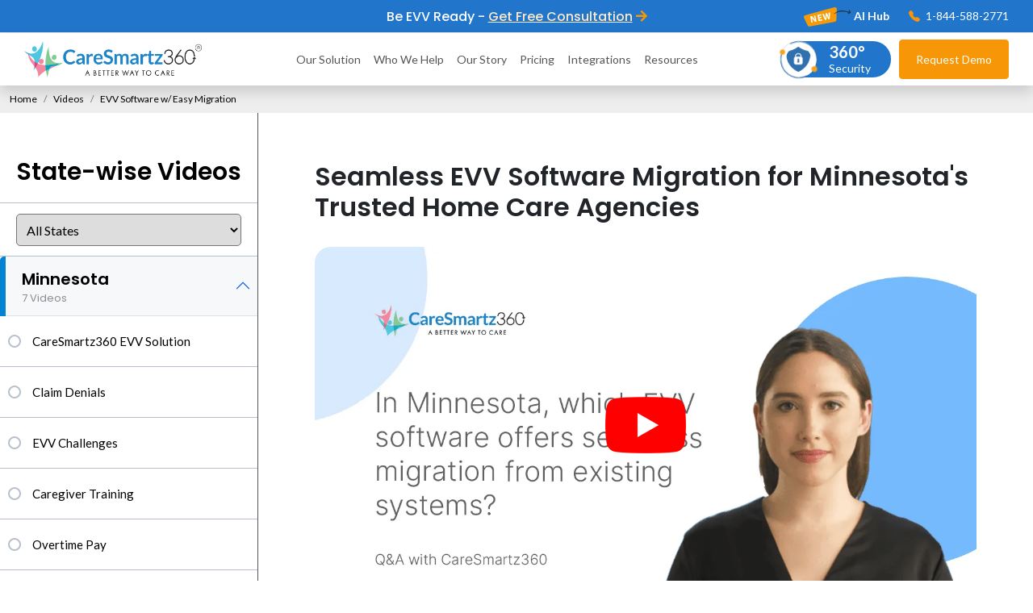

--- FILE ---
content_type: text/html; charset=UTF-8
request_url: https://www.caresmartz360.com/state-wise-videos/minnesota/evv-software-w-easy-migration/
body_size: 54762
content:
<!DOCTYPE html> <html dir="ltr" lang="en-US" prefix="og: https://ogp.me/ns#" class="no-js"> <head><script>if(navigator.userAgent.match(/MSIE|Internet Explorer/i)||navigator.userAgent.match(/Trident\/7\..*?rv:11/i)){let e=document.location.href;if(!e.match(/[?&]nonitro/)){if(e.indexOf("?")==-1){if(e.indexOf("#")==-1){document.location.href=e+"?nonitro=1"}else{document.location.href=e.replace("#","?nonitro=1#")}}else{if(e.indexOf("#")==-1){document.location.href=e+"&nonitro=1"}else{document.location.href=e.replace("#","&nonitro=1#")}}}}</script><link rel="preconnect" href="https://www.googletagmanager.com" /><link rel="preconnect" href="https://www.google.com" /><link rel="preconnect" href="https://cdn-ikpmepd.nitrocdn.com" /><meta charset="UTF-8" /><meta name="viewport" content="width=device-width, initial-scale=1" /><title>EVV Software Migration for Minnesota's Home Care Agencies</title><meta name="description" content="Ensure a seamless migration to EVV software for trusted home care agencies in Minnesota. FAQs address common concerns and benefits of the transition." /><meta name="robots" content="max-snippet:-1, max-image-preview:large, max-video-preview:-1" /><meta name="keywords" content="home care faq minnesota,minnesota home care faq,caresmartz360 evv solution,home care faq\&#039;s,minnesota\&#039;s home care laws &amp; regulations,home care software faq,home care franchisors faq,evv faq,home care software,caregiving faq,medicaid faq,minnesota evv faq,caresmartz360 videos,caresmartz,home care videos,watch videos,video" /><meta name="generator" content="All in One SEO (AIOSEO) 4.8.9" /><meta property="og:locale" content="en_US" /><meta property="og:site_name" content="CareSmartz360 |" /><meta property="og:type" content="article" /><meta property="og:title" content="EVV Software Migration for Minnesota&#039;s Home Care Agencies" /><meta property="og:description" content="Ensure a seamless migration to EVV software for trusted home care agencies in Minnesota. FAQs address common concerns and benefits of the transition." /><meta property="og:url" content="https://www.caresmartz360.com/state-wise-videos/minnesota/evv-software-w-easy-migration/" /><meta property="og:image" content="https://www.caresmartz360.com/wp-content/uploads/2024/09/evv-software-migration-in-minnesota.png" /><meta property="og:image:secure_url" content="https://www.caresmartz360.com/wp-content/uploads/2024/09/evv-software-migration-in-minnesota.png" /><meta property="og:image:width" content="1280" /><meta property="og:image:height" content="720" /><meta property="article:published_time" content="2023-06-27T11:57:34+00:00" /><meta property="article:modified_time" content="2025-10-28T12:02:56+00:00" /><meta name="twitter:card" content="summary" /><meta name="twitter:title" content="EVV Software Migration for Minnesota&#039;s Home Care Agencies" /><meta name="twitter:description" content="Ensure a seamless migration to EVV software for trusted home care agencies in Minnesota. FAQs address common concerns and benefits of the transition." /><meta name="twitter:image" content="https://www.caresmartz360.com/wp-content/uploads/2024/09/evv-software-migration-in-minnesota.png" /><meta name="generator" content="WordPress 6.8.3" /><meta name="msapplication-TileImage" content="https://www.caresmartz360.com/wp-content/uploads/2023/04/fav-icon-16-16.png" /><meta name="generator" content="NitroPack" /><script>var NPSH,NitroScrollHelper;NPSH=NitroScrollHelper=function(){let e=null;const o=window.sessionStorage.getItem("nitroScrollPos");function t(){let e=JSON.parse(window.sessionStorage.getItem("nitroScrollPos"))||{};if(typeof e!=="object"){e={}}e[document.URL]=window.scrollY;window.sessionStorage.setItem("nitroScrollPos",JSON.stringify(e))}window.addEventListener("scroll",function(){if(e!==null){clearTimeout(e)}e=setTimeout(t,200)},{passive:true});let r={};r.getScrollPos=()=>{if(!o){return 0}const e=JSON.parse(o);return e[document.URL]||0};r.isScrolled=()=>{return r.getScrollPos()>document.documentElement.clientHeight*.5};return r}();</script><script>(function(){var a=false;var e=document.documentElement.classList;var i=navigator.userAgent.toLowerCase();var n=["android","iphone","ipad"];var r=n.length;var o;var d=null;for(var t=0;t<r;t++){o=n[t];if(i.indexOf(o)>-1)d=o;if(e.contains(o)){a=true;e.remove(o)}}if(a&&d){e.add(d);if(d=="iphone"||d=="ipad"){e.add("ios")}}})();</script><script type="text/worker" id="nitro-web-worker">var preloadRequests=0;var remainingCount={};var baseURI="";self.onmessage=function(e){switch(e.data.cmd){case"RESOURCE_PRELOAD":var o=e.data.requestId;remainingCount[o]=0;e.data.resources.forEach(function(e){preload(e,function(o){return function(){console.log(o+" DONE: "+e);if(--remainingCount[o]==0){self.postMessage({cmd:"RESOURCE_PRELOAD",requestId:o})}}}(o));remainingCount[o]++});break;case"SET_BASEURI":baseURI=e.data.uri;break}};async function preload(e,o){if(typeof URL!=="undefined"&&baseURI){try{var a=new URL(e,baseURI);e=a.href}catch(e){console.log("Worker error: "+e.message)}}console.log("Preloading "+e);try{var n=new Request(e,{mode:"no-cors",redirect:"follow"});await fetch(n);o()}catch(a){console.log(a);var r=new XMLHttpRequest;r.responseType="blob";r.onload=o;r.onerror=o;r.open("GET",e,true);r.send()}}</script><script>window.addEventListener('load', function() {
                let div = document.createElement('div');
                div.innerHTML = document.querySelector('#nitro-fonts-wrapper').textContent;
                document.body.appendChild(div);
            })</script><script id="nprl">(()=>{if(window.NPRL!=undefined)return;(function(e){var t=e.prototype;t.after||(t.after=function(){var e,t=arguments,n=t.length,r=0,i=this,o=i.parentNode,a=Node,c=String,u=document;if(o!==null){while(r<n){(e=t[r])instanceof a?(i=i.nextSibling)!==null?o.insertBefore(e,i):o.appendChild(e):o.appendChild(u.createTextNode(c(e)));++r}}})})(Element);var e,t;e=t=function(){var t=false;var r=window.URL||window.webkitURL;var i=true;var o=true;var a=2;var c=null;var u=null;var d=true;var s=window.nitroGtmExcludes!=undefined;var l=s?JSON.parse(atob(window.nitroGtmExcludes)).map(e=>new RegExp(e)):[];var f;var m;var v=null;var p=null;var g=null;var h={touch:["touchmove","touchend"],default:["mousemove","click","keydown","wheel"]};var E=true;var y=[];var w=false;var b=[];var S=0;var N=0;var L=false;var T=0;var R=null;var O=false;var A=false;var C=false;var P=[];var I=[];var M=[];var k=[];var x=false;var _={};var j=new Map;var B="noModule"in HTMLScriptElement.prototype;var q=requestAnimationFrame||mozRequestAnimationFrame||webkitRequestAnimationFrame||msRequestAnimationFrame;const D="gtm.js?id=";function H(e,t){if(!_[e]){_[e]=[]}_[e].push(t)}function U(e,t){if(_[e]){var n=0,r=_[e];for(var n=0;n<r.length;n++){r[n].call(this,t)}}}function Y(){(function(e,t){var r=null;var i=function(e){r(e)};var o=null;var a={};var c=null;var u=null;var d=0;e.addEventListener(t,function(r){if(["load","DOMContentLoaded"].indexOf(t)!=-1){if(u){Q(function(){e.triggerNitroEvent(t)})}c=true}else if(t=="readystatechange"){d++;n.ogReadyState=d==1?"interactive":"complete";if(u&&u>=d){n.documentReadyState=n.ogReadyState;Q(function(){e.triggerNitroEvent(t)})}}});e.addEventListener(t+"Nitro",function(e){if(["load","DOMContentLoaded"].indexOf(t)!=-1){if(!c){e.preventDefault();e.stopImmediatePropagation()}else{}u=true}else if(t=="readystatechange"){u=n.documentReadyState=="interactive"?1:2;if(d<u){e.preventDefault();e.stopImmediatePropagation()}}});switch(t){case"load":o="onload";break;case"readystatechange":o="onreadystatechange";break;case"pageshow":o="onpageshow";break;default:o=null;break}if(o){Object.defineProperty(e,o,{get:function(){return r},set:function(n){if(typeof n!=="function"){r=null;e.removeEventListener(t+"Nitro",i)}else{if(!r){e.addEventListener(t+"Nitro",i)}r=n}}})}Object.defineProperty(e,"addEventListener"+t,{value:function(r){if(r!=t||!n.startedScriptLoading||document.currentScript&&document.currentScript.hasAttribute("nitro-exclude")){}else{arguments[0]+="Nitro"}e.ogAddEventListener.apply(e,arguments);a[arguments[1]]=arguments[0]}});Object.defineProperty(e,"removeEventListener"+t,{value:function(t){var n=a[arguments[1]];arguments[0]=n;e.ogRemoveEventListener.apply(e,arguments)}});Object.defineProperty(e,"triggerNitroEvent"+t,{value:function(t,n){n=n||e;var r=new Event(t+"Nitro",{bubbles:true});r.isNitroPack=true;Object.defineProperty(r,"type",{get:function(){return t},set:function(){}});Object.defineProperty(r,"target",{get:function(){return n},set:function(){}});e.dispatchEvent(r)}});if(typeof e.triggerNitroEvent==="undefined"){(function(){var t=e.addEventListener;var n=e.removeEventListener;Object.defineProperty(e,"ogAddEventListener",{value:t});Object.defineProperty(e,"ogRemoveEventListener",{value:n});Object.defineProperty(e,"addEventListener",{value:function(n){var r="addEventListener"+n;if(typeof e[r]!=="undefined"){e[r].apply(e,arguments)}else{t.apply(e,arguments)}},writable:true});Object.defineProperty(e,"removeEventListener",{value:function(t){var r="removeEventListener"+t;if(typeof e[r]!=="undefined"){e[r].apply(e,arguments)}else{n.apply(e,arguments)}}});Object.defineProperty(e,"triggerNitroEvent",{value:function(t,n){var r="triggerNitroEvent"+t;if(typeof e[r]!=="undefined"){e[r].apply(e,arguments)}}})})()}}).apply(null,arguments)}Y(window,"load");Y(window,"pageshow");Y(window,"DOMContentLoaded");Y(document,"DOMContentLoaded");Y(document,"readystatechange");try{var F=new Worker(r.createObjectURL(new Blob([document.getElementById("nitro-web-worker").textContent],{type:"text/javascript"})))}catch(e){var F=new Worker("data:text/javascript;base64,"+btoa(document.getElementById("nitro-web-worker").textContent))}F.onmessage=function(e){if(e.data.cmd=="RESOURCE_PRELOAD"){U(e.data.requestId,e)}};if(typeof document.baseURI!=="undefined"){F.postMessage({cmd:"SET_BASEURI",uri:document.baseURI})}var G=function(e){if(--S==0){Q(K)}};var W=function(e){e.target.removeEventListener("load",W);e.target.removeEventListener("error",W);e.target.removeEventListener("nitroTimeout",W);if(e.type!="nitroTimeout"){clearTimeout(e.target.nitroTimeout)}if(--N==0&&S==0){Q(J)}};var X=function(e){var t=e.textContent;try{var n=r.createObjectURL(new Blob([t.replace(/^(?:<!--)?(.*?)(?:-->)?$/gm,"$1")],{type:"text/javascript"}))}catch(e){var n="data:text/javascript;base64,"+btoa(t.replace(/^(?:<!--)?(.*?)(?:-->)?$/gm,"$1"))}return n};var K=function(){n.documentReadyState="interactive";document.triggerNitroEvent("readystatechange");document.triggerNitroEvent("DOMContentLoaded");if(window.pageYOffset||window.pageXOffset){window.dispatchEvent(new Event("scroll"))}A=true;Q(function(){if(N==0){Q(J)}Q($)})};var J=function(){if(!A||O)return;O=true;R.disconnect();en();n.documentReadyState="complete";document.triggerNitroEvent("readystatechange");window.triggerNitroEvent("load",document);window.triggerNitroEvent("pageshow",document);if(window.pageYOffset||window.pageXOffset||location.hash){let e=typeof history.scrollRestoration!=="undefined"&&history.scrollRestoration=="auto";if(e&&typeof NPSH!=="undefined"&&NPSH.getScrollPos()>0&&window.pageYOffset>document.documentElement.clientHeight*.5){window.scrollTo(0,NPSH.getScrollPos())}else if(location.hash){try{let e=document.querySelector(location.hash);if(e){e.scrollIntoView()}}catch(e){}}}var e=null;if(a==1){e=eo}else{e=eu}Q(e)};var Q=function(e){setTimeout(e,0)};var V=function(e){if(e.type=="touchend"||e.type=="click"){g=e}};var $=function(){if(d&&g){setTimeout(function(e){return function(){var t=function(e,t,n){var r=new Event(e,{bubbles:true,cancelable:true});if(e=="click"){r.clientX=t;r.clientY=n}else{r.touches=[{clientX:t,clientY:n}]}return r};var n;if(e.type=="touchend"){var r=e.changedTouches[0];n=document.elementFromPoint(r.clientX,r.clientY);n.dispatchEvent(t("touchstart"),r.clientX,r.clientY);n.dispatchEvent(t("touchend"),r.clientX,r.clientY);n.dispatchEvent(t("click"),r.clientX,r.clientY)}else if(e.type=="click"){n=document.elementFromPoint(e.clientX,e.clientY);n.dispatchEvent(t("click"),e.clientX,e.clientY)}}}(g),150);g=null}};var z=function(e){if(e.tagName=="SCRIPT"&&!e.hasAttribute("data-nitro-for-id")&&!e.hasAttribute("nitro-document-write")||e.tagName=="IMG"&&(e.hasAttribute("src")||e.hasAttribute("srcset"))||e.tagName=="IFRAME"&&e.hasAttribute("src")||e.tagName=="LINK"&&e.hasAttribute("href")&&e.hasAttribute("rel")&&e.getAttribute("rel")=="stylesheet"){if(e.tagName==="IFRAME"&&e.src.indexOf("about:blank")>-1){return}var t="";switch(e.tagName){case"LINK":t=e.href;break;case"IMG":if(k.indexOf(e)>-1)return;t=e.srcset||e.src;break;default:t=e.src;break}var n=e.getAttribute("type");if(!t&&e.tagName!=="SCRIPT")return;if((e.tagName=="IMG"||e.tagName=="LINK")&&(t.indexOf("data:")===0||t.indexOf("blob:")===0))return;if(e.tagName=="SCRIPT"&&n&&n!=="text/javascript"&&n!=="application/javascript"){if(n!=="module"||!B)return}if(e.tagName==="SCRIPT"){if(k.indexOf(e)>-1)return;if(e.noModule&&B){return}let t=null;if(document.currentScript){if(document.currentScript.src&&document.currentScript.src.indexOf(D)>-1){t=document.currentScript}if(document.currentScript.hasAttribute("data-nitro-gtm-id")){e.setAttribute("data-nitro-gtm-id",document.currentScript.getAttribute("data-nitro-gtm-id"))}}else if(window.nitroCurrentScript){if(window.nitroCurrentScript.src&&window.nitroCurrentScript.src.indexOf(D)>-1){t=window.nitroCurrentScript}}if(t&&s){let n=false;for(const t of l){n=e.src?t.test(e.src):t.test(e.textContent);if(n){break}}if(!n){e.type="text/googletagmanagerscript";let n=t.hasAttribute("data-nitro-gtm-id")?t.getAttribute("data-nitro-gtm-id"):t.id;if(!j.has(n)){j.set(n,[])}let r=j.get(n);r.push(e);return}}if(!e.src){if(e.textContent.length>0){e.textContent+="\n;if(document.currentScript.nitroTimeout) {clearTimeout(document.currentScript.nitroTimeout);}; setTimeout(function() { this.dispatchEvent(new Event('load')); }.bind(document.currentScript), 0);"}else{return}}else{}k.push(e)}if(!e.hasOwnProperty("nitroTimeout")){N++;e.addEventListener("load",W,true);e.addEventListener("error",W,true);e.addEventListener("nitroTimeout",W,true);e.nitroTimeout=setTimeout(function(){console.log("Resource timed out",e);e.dispatchEvent(new Event("nitroTimeout"))},5e3)}}};var Z=function(e){if(e.hasOwnProperty("nitroTimeout")&&e.nitroTimeout){clearTimeout(e.nitroTimeout);e.nitroTimeout=null;e.dispatchEvent(new Event("nitroTimeout"))}};document.documentElement.addEventListener("load",function(e){if(e.target.tagName=="SCRIPT"||e.target.tagName=="IMG"){k.push(e.target)}},true);document.documentElement.addEventListener("error",function(e){if(e.target.tagName=="SCRIPT"||e.target.tagName=="IMG"){k.push(e.target)}},true);var ee=["appendChild","replaceChild","insertBefore","prepend","append","before","after","replaceWith","insertAdjacentElement"];var et=function(){if(s){window._nitro_setTimeout=window.setTimeout;window.setTimeout=function(e,t,...n){let r=document.currentScript||window.nitroCurrentScript;if(!r||r.src&&r.src.indexOf(D)==-1){return window._nitro_setTimeout.call(window,e,t,...n)}return window._nitro_setTimeout.call(window,function(e,t){return function(...n){window.nitroCurrentScript=e;t(...n)}}(r,e),t,...n)}}ee.forEach(function(e){HTMLElement.prototype["og"+e]=HTMLElement.prototype[e];HTMLElement.prototype[e]=function(...t){if(this.parentNode||this===document.documentElement){switch(e){case"replaceChild":case"insertBefore":t.pop();break;case"insertAdjacentElement":t.shift();break}t.forEach(function(e){if(!e)return;if(e.tagName=="SCRIPT"){z(e)}else{if(e.children&&e.children.length>0){e.querySelectorAll("script").forEach(z)}}})}return this["og"+e].apply(this,arguments)}})};var en=function(){if(s&&typeof window._nitro_setTimeout==="function"){window.setTimeout=window._nitro_setTimeout}ee.forEach(function(e){HTMLElement.prototype[e]=HTMLElement.prototype["og"+e]})};var er=async function(){if(o){ef(f);ef(V);if(v){clearTimeout(v);v=null}}if(T===1){L=true;return}else if(T===0){T=-1}n.startedScriptLoading=true;Object.defineProperty(document,"readyState",{get:function(){return n.documentReadyState},set:function(){}});var e=document.documentElement;var t={attributes:true,attributeFilter:["src"],childList:true,subtree:true};R=new MutationObserver(function(e,t){e.forEach(function(e){if(e.type=="childList"&&e.addedNodes.length>0){e.addedNodes.forEach(function(e){if(!document.documentElement.contains(e)){return}if(e.tagName=="IMG"||e.tagName=="IFRAME"||e.tagName=="LINK"){z(e)}})}if(e.type=="childList"&&e.removedNodes.length>0){e.removedNodes.forEach(function(e){if(e.tagName=="IFRAME"||e.tagName=="LINK"){Z(e)}})}if(e.type=="attributes"){var t=e.target;if(!document.documentElement.contains(t)){return}if(t.tagName=="IFRAME"||t.tagName=="LINK"||t.tagName=="IMG"||t.tagName=="SCRIPT"){z(t)}}})});R.observe(e,t);if(!s){et()}await Promise.all(P);var r=b.shift();var i=null;var a=false;while(r){var c;var u=JSON.parse(atob(r.meta));var d=u.delay;if(r.type=="inline"){var l=document.getElementById(r.id);if(l){l.remove()}else{r=b.shift();continue}c=X(l);if(c===false){r=b.shift();continue}}else{c=r.src}if(!a&&r.type!="inline"&&(typeof u.attributes.async!="undefined"||typeof u.attributes.defer!="undefined")){if(i===null){i=r}else if(i===r){a=true}if(!a){b.push(r);r=b.shift();continue}}var m=document.createElement("script");m.src=c;m.setAttribute("data-nitro-for-id",r.id);for(var p in u.attributes){try{if(u.attributes[p]===false){m.setAttribute(p,"")}else{m.setAttribute(p,u.attributes[p])}}catch(e){console.log("Error while setting script attribute",m,e)}}m.async=false;if(u.canonicalLink!=""&&Object.getOwnPropertyDescriptor(m,"src")?.configurable!==false){(e=>{Object.defineProperty(m,"src",{get:function(){return e.canonicalLink},set:function(){}})})(u)}if(d){setTimeout((function(e,t){var n=document.querySelector("[data-nitro-marker-id='"+t+"']");if(n){n.after(e)}else{document.head.appendChild(e)}}).bind(null,m,r.id),d)}else{m.addEventListener("load",G);m.addEventListener("error",G);if(!m.noModule||!B){S++}var g=document.querySelector("[data-nitro-marker-id='"+r.id+"']");if(g){Q(function(e,t){return function(){e.after(t)}}(g,m))}else{Q(function(e){return function(){document.head.appendChild(e)}}(m))}}r=b.shift()}};var ei=function(){var e=document.getElementById("nitro-deferred-styles");var t=document.createElement("div");t.innerHTML=e.textContent;return t};var eo=async function(e){isPreload=e&&e.type=="NitroPreload";if(!isPreload){T=-1;E=false;if(o){ef(f);ef(V);if(v){clearTimeout(v);v=null}}}if(w===false){var t=ei();let e=t.querySelectorAll('style,link[rel="stylesheet"]');w=e.length;if(w){let e=document.getElementById("nitro-deferred-styles-marker");e.replaceWith.apply(e,t.childNodes)}else if(isPreload){Q(ed)}else{es()}}else if(w===0&&!isPreload){es()}};var ea=function(){var e=ei();var t=e.childNodes;var n;var r=[];for(var i=0;i<t.length;i++){n=t[i];if(n.href){r.push(n.href)}}var o="css-preload";H(o,function(e){eo(new Event("NitroPreload"))});if(r.length){F.postMessage({cmd:"RESOURCE_PRELOAD",resources:r,requestId:o})}else{Q(function(){U(o)})}};var ec=function(){if(T===-1)return;T=1;var e=[];var t,n;for(var r=0;r<b.length;r++){t=b[r];if(t.type!="inline"){if(t.src){n=JSON.parse(atob(t.meta));if(n.delay)continue;if(n.attributes.type&&n.attributes.type=="module"&&!B)continue;e.push(t.src)}}}if(e.length){var i="js-preload";H(i,function(e){T=2;if(L){Q(er)}});F.postMessage({cmd:"RESOURCE_PRELOAD",resources:e,requestId:i})}};var eu=function(){while(I.length){style=I.shift();if(style.hasAttribute("nitropack-onload")){style.setAttribute("onload",style.getAttribute("nitropack-onload"));Q(function(e){return function(){e.dispatchEvent(new Event("load"))}}(style))}}while(M.length){style=M.shift();if(style.hasAttribute("nitropack-onerror")){style.setAttribute("onerror",style.getAttribute("nitropack-onerror"));Q(function(e){return function(){e.dispatchEvent(new Event("error"))}}(style))}}};var ed=function(){if(!x){if(i){Q(function(){var e=document.getElementById("nitro-critical-css");if(e){e.remove()}})}x=true;onStylesLoadEvent=new Event("NitroStylesLoaded");onStylesLoadEvent.isNitroPack=true;window.dispatchEvent(onStylesLoadEvent)}};var es=function(){if(a==2){Q(er)}else{eu()}};var el=function(e){m.forEach(function(t){document.addEventListener(t,e,true)})};var ef=function(e){m.forEach(function(t){document.removeEventListener(t,e,true)})};if(s){et()}return{setAutoRemoveCriticalCss:function(e){i=e},registerScript:function(e,t,n){b.push({type:"remote",src:e,id:t,meta:n})},registerInlineScript:function(e,t){b.push({type:"inline",id:e,meta:t})},registerStyle:function(e,t,n){y.push({href:e,rel:t,media:n})},onLoadStyle:function(e){I.push(e);if(w!==false&&--w==0){Q(ed);if(E){E=false}else{es()}}},onErrorStyle:function(e){M.push(e);if(w!==false&&--w==0){Q(ed);if(E){E=false}else{es()}}},loadJs:function(e,t){if(!e.src){var n=X(e);if(n!==false){e.src=n;e.textContent=""}}if(t){Q(function(e,t){return function(){e.after(t)}}(t,e))}else{Q(function(e){return function(){document.head.appendChild(e)}}(e))}},loadQueuedResources:async function(){window.dispatchEvent(new Event("NitroBootStart"));if(p){clearTimeout(p);p=null}window.removeEventListener("load",e.loadQueuedResources);f=a==1?er:eo;if(!o||g){Q(f)}else{if(navigator.userAgent.indexOf(" Edge/")==-1){ea();H("css-preload",ec)}el(f);if(u){if(c){v=setTimeout(f,c)}}else{}}},fontPreload:function(e){var t="critical-fonts";H(t,function(e){document.getElementById("nitro-critical-fonts").type="text/css"});F.postMessage({cmd:"RESOURCE_PRELOAD",resources:e,requestId:t})},boot:function(){if(t)return;t=true;C=typeof NPSH!=="undefined"&&NPSH.isScrolled();let n=document.prerendering;if(location.hash||C||n){o=false}m=h.default.concat(h.touch);p=setTimeout(e.loadQueuedResources,1500);el(V);if(C){e.loadQueuedResources()}else{window.addEventListener("load",e.loadQueuedResources)}},addPrerequisite:function(e){P.push(e)},getTagManagerNodes:function(e){if(!e)return j;return j.get(e)??[]}}}();var n,r;n=r=function(){var t=document.write;return{documentWrite:function(n,r){if(n&&n.hasAttribute("nitro-exclude")){return t.call(document,r)}var i=null;if(n.documentWriteContainer){i=n.documentWriteContainer}else{i=document.createElement("span");n.documentWriteContainer=i}var o=null;if(n){if(n.hasAttribute("data-nitro-for-id")){o=document.querySelector('template[data-nitro-marker-id="'+n.getAttribute("data-nitro-for-id")+'"]')}else{o=n}}i.innerHTML+=r;i.querySelectorAll("script").forEach(function(e){e.setAttribute("nitro-document-write","")});if(!i.parentNode){if(o){o.parentNode.insertBefore(i,o)}else{document.body.appendChild(i)}}var a=document.createElement("span");a.innerHTML=r;var c=a.querySelectorAll("script");if(c.length){c.forEach(function(t){var n=t.getAttributeNames();var r=document.createElement("script");n.forEach(function(e){r.setAttribute(e,t.getAttribute(e))});r.async=false;if(!t.src&&t.textContent){r.textContent=t.textContent}e.loadJs(r,o)})}},TrustLogo:function(e,t){var n=document.getElementById(e);var r=document.createElement("img");r.src=t;n.parentNode.insertBefore(r,n)},documentReadyState:"loading",ogReadyState:document.readyState,startedScriptLoading:false,loadScriptDelayed:function(e,t){setTimeout(function(){var t=document.createElement("script");t.src=e;document.head.appendChild(t)},t)}}}();document.write=function(e){n.documentWrite(document.currentScript,e)};document.writeln=function(e){n.documentWrite(document.currentScript,e+"\n")};window.NPRL=e;window.NitroResourceLoader=t;window.NPh=n;window.NitroPackHelper=r})();</script><template id="nitro-deferred-styles-marker"></template><style type="text/css" id="nitro-critical-css">@charset "UTF-8";:root{--bs-blue:#0d6efd;--bs-indigo:#6610f2;--bs-purple:#6f42c1;--bs-pink:#d63384;--bs-red:#dc3545;--bs-orange:#fd7e14;--bs-yellow:#ffc107;--bs-green:#198754;--bs-teal:#20c997;--bs-cyan:#0dcaf0;--bs-black:#000;--bs-white:#fff;--bs-gray:#6c757d;--bs-gray-dark:#343a40;--bs-gray-100:#f8f9fa;--bs-gray-200:#e9ecef;--bs-gray-300:#dee2e6;--bs-gray-400:#ced4da;--bs-gray-500:#adb5bd;--bs-gray-600:#6c757d;--bs-gray-700:#495057;--bs-gray-800:#343a40;--bs-gray-900:#212529;--bs-primary:#0d6efd;--bs-secondary:#6c757d;--bs-success:#198754;--bs-info:#0dcaf0;--bs-warning:#ffc107;--bs-danger:#dc3545;--bs-light:#f8f9fa;--bs-dark:#212529;--bs-primary-rgb:13,110,253;--bs-secondary-rgb:108,117,125;--bs-success-rgb:25,135,84;--bs-info-rgb:13,202,240;--bs-warning-rgb:255,193,7;--bs-danger-rgb:220,53,69;--bs-light-rgb:248,249,250;--bs-dark-rgb:33,37,41;--bs-white-rgb:255,255,255;--bs-black-rgb:0,0,0;--bs-body-color-rgb:33,37,41;--bs-body-bg-rgb:255,255,255;--bs-font-sans-serif:system-ui,-apple-system,"Segoe UI",Roboto,"Helvetica Neue","Noto Sans","Liberation Sans",Arial,sans-serif,"Apple Color Emoji","Segoe UI Emoji","Segoe UI Symbol","Noto Color Emoji";--bs-font-monospace:SFMono-Regular,Menlo,Monaco,Consolas,"Liberation Mono","Courier New",monospace;--bs-gradient:linear-gradient(180deg,rgba(255,255,255,.15),rgba(255,255,255,0));--bs-body-font-family:var(--bs-font-sans-serif);--bs-body-font-size:1rem;--bs-body-font-weight:400;--bs-body-line-height:1.5;--bs-body-color:#212529;--bs-body-bg:#fff;--bs-border-width:1px;--bs-border-style:solid;--bs-border-color:#dee2e6;--bs-border-color-translucent:rgba(0,0,0,.175);--bs-border-radius:.375rem;--bs-border-radius-sm:.25rem;--bs-border-radius-lg:.5rem;--bs-border-radius-xl:1rem;--bs-border-radius-2xl:2rem;--bs-border-radius-pill:50rem;--bs-link-color:#0d6efd;--bs-link-hover-color:#0a58ca;--bs-code-color:#d63384;--bs-highlight-bg:#fff3cd}*,::after,::before{box-sizing:border-box}@media (prefers-reduced-motion:no-preference){:root{scroll-behavior:smooth}}body{margin:0;font-family:var(--bs-body-font-family);font-size:var(--bs-body-font-size);font-weight:var(--bs-body-font-weight);line-height:var(--bs-body-line-height);color:var(--bs-body-color);text-align:var(--bs-body-text-align);background-color:var(--bs-body-bg);-webkit-text-size-adjust:100%}hr{margin:1rem 0;color:inherit;border:0;border-top:1px solid;opacity:.25}h1,h2,h3,h4,h5,h6{margin-top:0;margin-bottom:.5rem;font-weight:500;line-height:1.2;color:var(--bs-heading-color)}h1{font-size:calc(1.375rem + 1.5vw)}@media (min-width:1200px){h1{font-size:2.5rem}}h2{font-size:calc(1.325rem + .9vw)}@media (min-width:1200px){h2{font-size:2rem}}h3{font-size:calc(1.3rem + .6vw)}@media (min-width:1200px){h3{font-size:1.75rem}}h4{font-size:calc(1.275rem + .3vw)}@media (min-width:1200px){h4{font-size:1.5rem}}h5{font-size:1.25rem}h6{font-size:1rem}p{margin-top:0;margin-bottom:1rem}ol,ul{padding-left:2rem}ol,ul{margin-top:0;margin-bottom:1rem}ul ul{margin-bottom:0}b,strong{font-weight:bolder}sup{position:relative;font-size:.75em;line-height:0;vertical-align:baseline}sup{top:-.5em}a{color:var(--bs-link-color);text-decoration:underline}img{vertical-align:middle}label{display:inline-block}button{border-radius:0}button,input,select,textarea{margin:0;font-family:inherit;font-size:inherit;line-height:inherit}button,select{text-transform:none}select{word-wrap:normal}[type=button],button{-webkit-appearance:button}::-moz-focus-inner{padding:0;border-style:none}textarea{resize:vertical}fieldset{min-width:0;padding:0;margin:0;border:0}::-webkit-datetime-edit-day-field,::-webkit-datetime-edit-fields-wrapper,::-webkit-datetime-edit-hour-field,::-webkit-datetime-edit-minute,::-webkit-datetime-edit-month-field,::-webkit-datetime-edit-text,::-webkit-datetime-edit-year-field{padding:0}::-webkit-inner-spin-button{height:auto}::-webkit-search-decoration{-webkit-appearance:none}::-webkit-color-swatch-wrapper{padding:0}::-webkit-file-upload-button{font:inherit;-webkit-appearance:button}::file-selector-button{font:inherit;-webkit-appearance:button}.list-unstyled{padding-left:0;list-style:none}.img-fluid{max-width:100%;height:auto}.container,.container-fluid{--bs-gutter-x:1.5rem;--bs-gutter-y:0;width:100%;padding-right:calc(var(--bs-gutter-x) * .5);padding-left:calc(var(--bs-gutter-x) * .5);margin-right:auto;margin-left:auto}@media (min-width:576px){.container{max-width:540px}}@media (min-width:768px){.container{max-width:720px}}@media (min-width:992px){.container{max-width:960px}}@media (min-width:1200px){.container{max-width:1140px}}@media (min-width:1400px){.container{max-width:1320px}}.row{--bs-gutter-x:1.5rem;--bs-gutter-y:0;display:flex;flex-wrap:wrap;margin-top:calc(-1 * var(--bs-gutter-y));margin-right:calc(-.5 * var(--bs-gutter-x));margin-left:calc(-.5 * var(--bs-gutter-x))}.row>*{flex-shrink:0;width:100%;max-width:100%;padding-right:calc(var(--bs-gutter-x) * .5);padding-left:calc(var(--bs-gutter-x) * .5);margin-top:var(--bs-gutter-y)}.g-0{--bs-gutter-x:0}.g-0{--bs-gutter-y:0}@media (min-width:768px){.col-md-3{flex:0 0 auto;width:25%}.col-md-4{flex:0 0 auto;width:33.33333333%}.col-md-9{flex:0 0 auto;width:75%}}@media (min-width:992px){.col-lg-4{flex:0 0 auto;width:33.33333333%}.col-lg-12{flex:0 0 auto;width:100%}}.input-group:not(.has-validation)>:not(:last-child):not(.dropdown-toggle):not(.dropdown-menu){border-top-right-radius:0;border-bottom-right-radius:0}.input-group>:not(:first-child):not(.dropdown-menu):not(.valid-tooltip):not(.valid-feedback):not(.invalid-tooltip):not(.invalid-feedback){margin-left:-1px;border-top-left-radius:0;border-bottom-left-radius:0}.collapse:not(.show){display:none}.dropdown,.dropend{position:relative}.dropdown-toggle{white-space:nowrap}.dropdown-toggle::after{display:inline-block;margin-left:.255em;vertical-align:.255em;content:"";border-top:.3em solid;border-right:.3em solid transparent;border-bottom:0;border-left:.3em solid transparent}.dropdown-menu{--bs-dropdown-min-width:10rem;--bs-dropdown-padding-x:0;--bs-dropdown-padding-y:.5rem;--bs-dropdown-spacer:.125rem;--bs-dropdown-font-size:1rem;--bs-dropdown-color:#212529;--bs-dropdown-bg:#fff;--bs-dropdown-border-color:var(--bs-border-color-translucent);--bs-dropdown-border-radius:.375rem;--bs-dropdown-border-width:1px;--bs-dropdown-inner-border-radius:calc(.375rem - 1px);--bs-dropdown-divider-bg:var(--bs-border-color-translucent);--bs-dropdown-divider-margin-y:.5rem;--bs-dropdown-box-shadow:0 .5rem 1rem rgba(0,0,0,.15);--bs-dropdown-link-color:#212529;--bs-dropdown-link-hover-color:#1e2125;--bs-dropdown-link-hover-bg:#e9ecef;--bs-dropdown-link-active-color:#fff;--bs-dropdown-link-active-bg:#0d6efd;--bs-dropdown-link-disabled-color:#adb5bd;--bs-dropdown-item-padding-x:1rem;--bs-dropdown-item-padding-y:.25rem;--bs-dropdown-header-color:#6c757d;--bs-dropdown-header-padding-x:1rem;--bs-dropdown-header-padding-y:.5rem;position:absolute;z-index:1000;display:none;min-width:var(--bs-dropdown-min-width);padding:var(--bs-dropdown-padding-y) var(--bs-dropdown-padding-x);margin:0;font-size:var(--bs-dropdown-font-size);color:var(--bs-dropdown-color);text-align:left;list-style:none;background-color:var(--bs-dropdown-bg);background-clip:padding-box;border:var(--bs-dropdown-border-width) solid var(--bs-dropdown-border-color);border-radius:var(--bs-dropdown-border-radius)}.dropend .dropdown-toggle::after{display:inline-block;margin-left:.255em;vertical-align:.255em;content:"";border-top:.3em solid transparent;border-right:0;border-bottom:.3em solid transparent;border-left:.3em solid}.dropend .dropdown-toggle::after{vertical-align:0}.dropdown-item{display:block;width:100%;padding:var(--bs-dropdown-item-padding-y) var(--bs-dropdown-item-padding-x);clear:both;font-weight:400;color:var(--bs-dropdown-link-color);text-align:inherit;text-decoration:none;white-space:nowrap;background-color:transparent;border:0}.nav-link{display:block;padding:var(--bs-nav-link-padding-y) var(--bs-nav-link-padding-x);font-size:var(--bs-nav-link-font-size);font-weight:var(--bs-nav-link-font-weight);color:var(--bs-nav-link-color);text-decoration:none}.navbar{--bs-navbar-padding-x:0;--bs-navbar-padding-y:.5rem;--bs-navbar-color:rgba(0,0,0,.55);--bs-navbar-hover-color:rgba(0,0,0,.7);--bs-navbar-disabled-color:rgba(0,0,0,.3);--bs-navbar-active-color:rgba(0,0,0,.9);--bs-navbar-brand-padding-y:.3125rem;--bs-navbar-brand-margin-end:1rem;--bs-navbar-brand-font-size:1.25rem;--bs-navbar-brand-color:rgba(0,0,0,.9);--bs-navbar-brand-hover-color:rgba(0,0,0,.9);--bs-navbar-nav-link-padding-x:.5rem;--bs-navbar-toggler-padding-y:.25rem;--bs-navbar-toggler-padding-x:.75rem;--bs-navbar-toggler-font-size:1.25rem;--bs-navbar-toggler-icon-bg:url("data:image/svg+xml,%3csvg xmlns=\'http://www.w3.org/2000/svg\' viewBox=\'0 0 30 30\'%3e%3cpath stroke=\'rgba%280, 0, 0, 0.55%29\' stroke-linecap=\'round\' stroke-miterlimit=\'10\' stroke-width=\'2\' d=\'M4 7h22M4 15h22M4 23h22\'/%3e%3c/svg%3e");--bs-navbar-toggler-border-color:rgba(0,0,0,.1);--bs-navbar-toggler-border-radius:.375rem;--bs-navbar-toggler-focus-width:.25rem;position:relative;display:flex;flex-wrap:wrap;align-items:center;justify-content:space-between;padding:var(--bs-navbar-padding-y) var(--bs-navbar-padding-x)}.navbar>.container-fluid{display:flex;flex-wrap:inherit;align-items:center;justify-content:space-between}.navbar-brand{padding-top:var(--bs-navbar-brand-padding-y);padding-bottom:var(--bs-navbar-brand-padding-y);margin-right:var(--bs-navbar-brand-margin-end);font-size:var(--bs-navbar-brand-font-size);color:var(--bs-navbar-brand-color);text-decoration:none;white-space:nowrap}.navbar-nav{--bs-nav-link-padding-x:0;--bs-nav-link-padding-y:.5rem;--bs-nav-link-color:var(--bs-navbar-color);--bs-nav-link-hover-color:var(--bs-navbar-hover-color);--bs-nav-link-disabled-color:var(--bs-navbar-disabled-color);display:flex;flex-direction:column;padding-left:0;margin-bottom:0;list-style:none}.navbar-nav .dropdown-menu{position:static}.navbar-collapse{flex-basis:100%;flex-grow:1;align-items:center}.navbar-toggler{padding:var(--bs-navbar-toggler-padding-y) var(--bs-navbar-toggler-padding-x);font-size:var(--bs-navbar-toggler-font-size);line-height:1;color:var(--bs-navbar-color);background-color:transparent;border:var(--bs-border-width) solid var(--bs-navbar-toggler-border-color);border-radius:var(--bs-navbar-toggler-border-radius)}@media (min-width:1200px){.navbar-expand-xl{flex-wrap:nowrap;justify-content:flex-start}.navbar-expand-xl .navbar-nav{flex-direction:row}.navbar-expand-xl .navbar-nav .dropdown-menu{position:absolute}.navbar-expand-xl .navbar-nav .nav-link{padding-right:var(--bs-navbar-nav-link-padding-x);padding-left:var(--bs-navbar-nav-link-padding-x)}.navbar-expand-xl .navbar-collapse{display:flex !important;flex-basis:auto}.navbar-expand-xl .navbar-toggler{display:none}}.accordion{--bs-accordion-color:#000;--bs-accordion-bg:#fff;--bs-accordion-border-color:var(--bs-border-color);--bs-accordion-border-width:1px;--bs-accordion-border-radius:.375rem;--bs-accordion-inner-border-radius:calc(.375rem - 1px);--bs-accordion-btn-padding-x:1.25rem;--bs-accordion-btn-padding-y:1rem;--bs-accordion-btn-color:var(--bs-body-color);--bs-accordion-btn-bg:var(--bs-accordion-bg);--bs-accordion-btn-icon:url("data:image/svg+xml,%3csvg xmlns=\'http://www.w3.org/2000/svg\' viewBox=\'0 0 16 16\' fill=\'var%28--bs-body-color%29\'%3e%3cpath fill-rule=\'evenodd\' d=\'M1.646 4.646a.5.5 0 0 1 .708 0L8 10.293l5.646-5.647a.5.5 0 0 1 .708.708l-6 6a.5.5 0 0 1-.708 0l-6-6a.5.5 0 0 1 0-.708z\'/%3e%3c/svg%3e");--bs-accordion-btn-icon-width:1.25rem;--bs-accordion-btn-icon-transform:rotate(-180deg);--bs-accordion-btn-active-icon:url("data:image/svg+xml,%3csvg xmlns=\'http://www.w3.org/2000/svg\' viewBox=\'0 0 16 16\' fill=\'%230c63e4\'%3e%3cpath fill-rule=\'evenodd\' d=\'M1.646 4.646a.5.5 0 0 1 .708 0L8 10.293l5.646-5.647a.5.5 0 0 1 .708.708l-6 6a.5.5 0 0 1-.708 0l-6-6a.5.5 0 0 1 0-.708z\'/%3e%3c/svg%3e");--bs-accordion-btn-focus-border-color:#86b7fe;--bs-accordion-btn-focus-box-shadow:0 0 0 .25rem rgba(13,110,253,.25);--bs-accordion-body-padding-x:1.25rem;--bs-accordion-body-padding-y:1rem;--bs-accordion-active-color:#0c63e4;--bs-accordion-active-bg:#e7f1ff}.accordion-button{position:relative;display:flex;align-items:center;width:100%;padding:var(--bs-accordion-btn-padding-y) var(--bs-accordion-btn-padding-x);font-size:1rem;color:var(--bs-accordion-btn-color);text-align:left;background-color:var(--bs-accordion-btn-bg);border:0;border-radius:0;overflow-anchor:none}.accordion-button:not(.collapsed){color:var(--bs-accordion-active-color);background-color:var(--bs-accordion-active-bg);box-shadow:inset 0 calc(var(--bs-accordion-border-width) * -1) 0 var(--bs-accordion-border-color)}.accordion-button:not(.collapsed)::after{background-image:var(--bs-accordion-btn-active-icon);transform:var(--bs-accordion-btn-icon-transform)}.accordion-button::after{flex-shrink:0;width:var(--bs-accordion-btn-icon-width);height:var(--bs-accordion-btn-icon-width);margin-left:auto;content:"";background-image:var(--bs-accordion-btn-icon);background-repeat:no-repeat;background-size:var(--bs-accordion-btn-icon-width)}.accordion-header{margin-bottom:0}.accordion-item{color:var(--bs-accordion-color);background-color:var(--bs-accordion-bg);border:var(--bs-accordion-border-width) solid var(--bs-accordion-border-color)}.accordion-item:first-of-type{border-top-left-radius:var(--bs-accordion-border-radius);border-top-right-radius:var(--bs-accordion-border-radius)}.accordion-item:first-of-type .accordion-button{border-top-left-radius:var(--bs-accordion-inner-border-radius);border-top-right-radius:var(--bs-accordion-inner-border-radius)}.accordion-item:not(:first-of-type){border-top:0}.accordion-item:last-of-type{border-bottom-right-radius:var(--bs-accordion-border-radius);border-bottom-left-radius:var(--bs-accordion-border-radius)}.accordion-item:last-of-type .accordion-collapse{border-bottom-right-radius:var(--bs-accordion-border-radius);border-bottom-left-radius:var(--bs-accordion-border-radius)}.accordion-body{padding:var(--bs-accordion-body-padding-y) var(--bs-accordion-body-padding-x)}.breadcrumb{--bs-breadcrumb-padding-x:0;--bs-breadcrumb-padding-y:0;--bs-breadcrumb-margin-bottom:1rem;--bs-breadcrumb-divider-color:#6c757d;--bs-breadcrumb-item-padding-x:.5rem;--bs-breadcrumb-item-active-color:#6c757d;display:flex;flex-wrap:wrap;padding:var(--bs-breadcrumb-padding-y) var(--bs-breadcrumb-padding-x);margin-bottom:var(--bs-breadcrumb-margin-bottom);font-size:var(--bs-breadcrumb-font-size);list-style:none;background-color:var(--bs-breadcrumb-bg);border-radius:var(--bs-breadcrumb-border-radius)}.breadcrumb-item+.breadcrumb-item{padding-left:var(--bs-breadcrumb-item-padding-x)}.breadcrumb-item+.breadcrumb-item::before{float:left;padding-right:var(--bs-breadcrumb-item-padding-x);color:var(--bs-breadcrumb-divider-color);content:var(--bs-breadcrumb-divider,"/")}.breadcrumb-item.active{color:var(--bs-breadcrumb-item-active-color)}.sticky-top{position:-webkit-sticky;position:sticky;top:0;z-index:1020}.d-flex{display:flex !important}.d-none{display:none !important}.shadow{box-shadow:0 .5rem 1rem rgba(0,0,0,.15) !important}.position-static{position:static !important}.position-relative{position:relative !important}.w-100{width:100% !important}.justify-content-end{justify-content:flex-end !important}.align-items-center{align-items:center !important}.m-0{margin:0 !important}.m-auto{margin:auto !important}.me-4{margin-right:1.5rem !important}.mb-0{margin-bottom:0 !important}.mb-5{margin-bottom:3rem !important}.p-0{padding:0 !important}.py-4{padding-top:1.5rem !important;padding-bottom:1.5rem !important}.pt-2{padding-top:.5rem !important}.pt-3{padding-top:1rem !important}.pe-1{padding-right:.25rem !important}.pe-2{padding-right:.5rem !important}.pe-3{padding-right:1rem !important}.pb-2{padding-bottom:.5rem !important}.pb-5{padding-bottom:3rem !important}.ps-3{padding-left:1rem !important}.text-center{text-align:center !important}.bg-light{--bs-bg-opacity:1;background-color:rgba(var(--bs-light-rgb),var(--bs-bg-opacity)) !important}@media (min-width:768px){.d-md-block{display:block !important}.pt-md-5{padding-top:3rem !important}}@media (min-width:992px){.d-lg-block{display:block !important}.d-lg-none{display:none !important}.ps-lg-5{padding-left:3rem !important}}.home-tab-sec .nav button{-webkit-box-orient:vertical;-webkit-box-direction:normal}.header-top-bar a i,.resource-mega .osdpdwn-nwmnu h4 i,a{color:var(--main-blue-color)}header a.dropdown-item i{margin-right:10px;width:17px}body{font-family:Lato,sans-serif;padding-top:0 !important}h1,h2,h3,h4,h5,h6{font-family:Poppins,sans-serif}body::-webkit-scrollbar{width:7px}body::-webkit-scrollbar-thumb{background:var(--main-blue-color);border-radius:5px}body::-webkit-scrollbar-track{background-color:#ddd;border:1px solid #ccc}:root{--main-yellow-color:#f79707;--main-blue-color:#2176cb}.ai-btn,.header-top-bar,.home-tab-sec .hblck-innr h6 a:hover{background:var(--main-blue-color)}header .dropdown-menu,header .megamenu{background-color:#fff}a{text-decoration:none}.svg-logo{width:224px}.nav-item.dropdown.dropdown-mega{position:static}.nav-item.dropdown.dropdown-mega .dropdown-menu{width:100%;top:95%;left:0;margin:auto;right:0;max-width:900px}.nav-item.dropdown.dropdown-mega .dropdown-menu.resource-mega{max-width:1300px}.nav-item.dropdown.dropdown-mega .dropdown-menu.our-solution.resource-mega{max-width:900px}.header-top-bar{padding:7px 0}header hr{opacity:1;color:#e5e5e5}header .padding-head{padding:0 30px}.header-top-bar a,.header-top-bar p{font-size:15px;color:#fff;font-weight:500;margin:0}.ai-header-btn a{font-weight:600 !important}.header-top-bar a i{color:#f89406}.header-top-bar h6 a{font-size:inherit !important;animation:1.5s linear infinite blinker2}@keyframes blinker2{50%{color:#f79707}}.header-top-bar h6 a i,.heading p span,.home-badge-sec .heading h5{color:var(--main-yellow-color)}.header-top-bar h6{color:#fff;margin:0}.resource-mega .osdpdwn-nwmnu h4{margin-bottom:8px;color:#000;font-weight:600;font-size:15px;text-transform:uppercase}.resource-mega .osdpdwn-nwmnu hr{margin:10px 0}.resource-mega .osdpdwn-nwmnu a.dropdown-item i{font-size:6px;position:relative !important;top:-3px;margin-right:-3px;color:var(--main-blue-color) !important}.navbar-toggler{border:none;padding:0;outline:0}.navbar-toggler .hamburger-toggle{position:relative;display:inline-block;width:50px;height:50px;z-index:11;float:right;background:#fff;border-radius:5px}.navbar-toggler .hamburger-toggle .hamburger{position:absolute;-webkit-transform:translate(-50%,-50%) rotate(0);-ms-transform:translate(-50%,-50%) rotate(0);transform:translate(-50%,-50%) rotate(0);left:50%;top:50%;width:50%;height:50%}.navbar-toggler .hamburger-toggle .hamburger span{width:100%;height:3px;position:absolute;background:var(--main-blue-color);border-radius:2px;z-index:1;left:0}.navbar-toggler .hamburger-toggle .hamburger span:first-child{top:10%;-webkit-transform-origin:50% 50%;-ms-transform-origin:50% 50%;transform-origin:50% 50%;-webkit-transform:translate(0 -50%) !important;-ms-transform:translate(0 -50%) !important;transform:translate(0 -50%) !important}.navbar-toggler .hamburger-toggle .hamburger span:nth-child(2){top:50%;-webkit-transform:translate(0,-50%);-ms-transform:translate(0,-50%);transform:translate(0,-50%)}.navbar-toggler .hamburger-toggle .hamburger span:last-child{left:0;top:auto;bottom:10%;-webkit-transform-origin:50% 50%;-ms-transform-origin:50% 50%;transform-origin:50% 50%}header .nav-item{margin-left:10px}p{font-family:Lato,sans-serif;font-size:16px;font-weight:400;line-height:26px;color:#333;margin-bottom:1rem}strong{color:#222}.heading h1,.heading h2,.heading h3{font-size:34px;line-height:1.4;font-weight:600;color:#000;margin-bottom:10px}.heading p{font-size:16px;line-height:1.6}section{padding:80px 0}.upr-link{position:absolute;top:0;color:#959595;opacity:0;padding-right:0 !important}.position-static .upr-link{top:0;opacity:0}header .navbar{background:#fff;padding:0}header .nav-link{font-size:16px;padding:20px 10px;color:#555;font-weight:500}header .dropdown-menu{padding:27px 0 25px;border:none;border-radius:.25rem;color:#262626;top:95%;-webkit-box-shadow:0 8px 10px rgba(0,0,0,.2);box-shadow:0 8px 10px rgba(0,0,0,.2);border-bottom:4px solid var(--main-blue-color)}header .dropdown-menu:after{border-color:rgba(255,255,255,0) rgba(255,255,255,0) #fff #fff;border-style:solid;border-width:10px;-webkit-box-shadow:-4px 4px 7px -2px rgba(0,0,0,20%);box-shadow:-4px 4px 7px -2px rgba(0,0,0,20%);-webkit-box-sizing:border-box;box-sizing:border-box;content:"";height:0;left:75px;position:absolute;top:0;-webkit-transform:rotate(135deg);-ms-transform:rotate(135deg);transform:rotate(135deg);-webkit-transform-origin:0 0;-ms-transform-origin:0 0;transform-origin:0 0;width:0}header a.dropdown-item{display:block;color:#555;font-size:15px;padding:5px 20px;line-height:17px;margin-bottom:8px}header .dropdown-menu.megamenu::after{left:195px}.osdpdwn-nwmnu{padding:30px 12px 15px}header .resource-menu .dropdown-menu.megamenu::after{left:906px}.resource-mega .osdpdwn-nwmnu ul li{padding-left:0;background:0 0}.osdpdwn-nwmnu ul li{background:url("https://cdn-ikpmepd.nitrocdn.com/bZEsIxCYpMlulSPiWCaWfdLzdYuZsrCW/assets/images/optimized/rev-bfa9cf0/www.caresmartz360.com/wp-content/themes/caresmartz/images/agency-menu-icon.png") no-repeat;padding-left:35px}.osdpdwn-nwmnu a.dropdown-item{padding:5px 0;position:relative}.osdpdwn-nwmnu a.dropdown-item i{position:absolute;left:0;color:var(--main-yellow-color)}.circle{position:relative}.schdule_demo_btn a{border:1px solid var(--main-yellow-color);border-radius:4px;background-color:var(--main-yellow-color);color:#fff;font-weight:500;font-size:16px;padding:10px 15px !important}header .dropdown-toggle::after{border-top:.3em solid var(--main-yellow-color)}.rgtgrey-menu{padding:30px 50px 10px}.osdpdwn-nwmnu h4,.rgtgrey-menu h4{color:#a3a4a6;font-size:14px;line-height:25px;font-weight:400;margin-bottom:15px}.rgtgrey-menu ul li a{color:#555;font-weight:400;font-size:14px}.osdpdwn-nwmnu.rgtgrey-menu.bg-light ul li{margin-bottom:13px}.osdpdwn-nwmnu ul,.rgtgrey-menu ul{padding-left:0;list-style:none}.rgtgrey-menu ul li{margin-bottom:15px}.osdpdwn-nwmnu ul.business-type{margin-bottom:60px}.osdpdwn-nwmnu ul li{margin-bottom:10px}.osdpdwn-nwmnu ul li a{font-size:15px;color:#555}.osdpdwn-nwmnu ul li a span{color:#a3a4a6;margin-top:5px;display:block}header a.dropdown-item i{color:var(--main-blue-color);-o-object-fit:contain;object-fit:contain}.rgtgrey-menu h5 a{color:#0071b2;font-size:14px;text-decoration:underline !important;line-height:25px;display:inline-block;margin-bottom:15px}.ai-btn{display:-webkit-box;display:-ms-flexbox;display:flex;-webkit-box-align:center;-ms-flex-align:center;align-items:center;border-radius:50px;border-left:none}header .circle:before{position:absolute;content:"";background:url("https://cdn-ikpmepd.nitrocdn.com/bZEsIxCYpMlulSPiWCaWfdLzdYuZsrCW/assets/images/optimized/rev-bfa9cf0/www.caresmartz360.com/wp-content/themes/caresmartz/images/circle.png") 0 0/contain no-repeat;width:46px;height:46px;left:0;top:0;-webkit-animation:4s linear infinite infinite-spinning;animation:4s linear infinite infinite-spinning}@-webkit-keyframes infinite-spinning{from{-webkit-transform:rotate(0);transform:rotate(0)}to{-webkit-transform:rotate(360deg);transform:rotate(360deg)}}@keyframes infinite-spinning{from{-webkit-transform:rotate(0);transform:rotate(0)}to{-webkit-transform:rotate(360deg);transform:rotate(360deg)}}.ai-btn img{width:45px;height:45px;background:#fff;border-radius:22px;padding:7px;margin-left:0}.ai-btn .nav-link{padding:2px 25px 1px 15px !important;color:#fff;font-size:11px}.ai-btn .nav-link span{display:block;font-size:20px;line-height:1;font-weight:600}.mob-mega,.mobile-nav-fixed-btn,.reason-switch.new-home .heading h2 br,p:empty{display:none}.home-tab-sec{padding-bottom:90px}.aigif-txt .heading p,.business-box .heading p{font-size:16px}.home-tab-sec .nav button{display:-webkit-box;display:-ms-flexbox;display:flex;-ms-flex-direction:column;flex-direction:column;background:0 0 !important;-webkit-box-align:center;-ms-flex-align:center;align-items:center;border:none;font-size:28px;border-bottom:3px solid #e3e4e6;font-weight:600;width:100%;gap:10px;color:#39464e}.home-tab-sec .nav button.active{border-color:var(--main-yellow-color);color:#000}.home-tab-sec .nav button small{display:block;font-size:60%;font-weight:400;color:#f89406}.home-tab-sec .nav li.nav-item{margin:auto;width:33%}.home-tab-sec .hblck-innr{background:#fff;border-radius:8px;padding:2rem 25px;margin-bottom:15px;-webkit-box-shadow:0 5px 20px rgba(0,0,0,.1);box-shadow:0 5px 20px rgba(0,0,0,.1);border:2px solid rgba(255,255,255,0)}.home-tab-sec .hblck-innr:hover{background:#f6fbff;border:2px solid #2176cb}.home-tab-sec .hblck-innr h4{font-size:17px;font-weight:600}.home-tab-sec .hblck-innr .why-choose-comparison-box-icon{display:inline-block;border:1px solid #3070af;border-radius:50%;margin-right:10px;width:60px;height:60px;vertical-align:middle;text-align:center}.home-tab-sec .hblck-innr .why-choose-comparison-box-icon img{width:auto;max-width:100%;padding:10px}.home-tab-sec .hblck-innr h5{color:#5e5e5e;padding:15px 0 0;margin:25px 0 15px;font-weight:500;border-top:1px solid #ccc;font-size:16px}.home-tab-sec .hblck-innr ul{padding:0;list-style-type:none;margin-top:5px}.home-tab-sec .hblck-innr ul li{color:#5e5e5e;font-size:16px;display:block;padding-left:25px;position:relative;margin:0 0 8px}.home-tab-sec .hblck-innr ul li::before{content:"✓";width:15px;height:15px;position:absolute;left:0;top:4px;font-size:11px;color:#fff;text-align:center;background:#2988d1;border-radius:50%}.home-tab-sec .hblck-innr ul li a{color:#39464e}.home-tab-sec .hblck-innr h6 a{background:var(--main-yellow-color);color:#fff;border-radius:5px;font-size:16px;padding:12px 20px;position:relative;text-decoration:none;display:inline-block;margin-top:15px;width:auto;text-align:center}#vdo-sidebar ul{list-style-type:none;padding:0}.accordion-body{padding:0 0 20px}.accordion-item{outline:0;border:0;border-bottom:1px solid #d7d7d7}.our-purpose .heading p{font-size:18px}.covid-blgar p{color:#777;margin-bottom:1rem;font-size:15px;font-weight:500;line-height:26px}.breadcrumb-sec{background-color:#eee}.breadcrumb-sec li,.breadcrumb-sec li a{color:#000 !important;font-size:12px}.footer-form input{height:50px}.vd-innrpg #content p{font-size:14px}.calguide-lft .heading h2:after{margin:0}.wht-got .heading p small{font-size:16px;line-height:26px}.heading.indi-hdg p{font-size:20px;width:100%;max-width:767px;margin:0 auto 60px}#vdo-sidebar .statewise-sidebar-nav li,#vdo-sidebar h1,#vdo-sidebar ul li,.state-wise-sidebar form{border-bottom:1px solid #b6bfcc}.vd-innrpg{padding:0}#vdo-sidebar{border-right:1px solid #555;padding:40px 0 0}#vdo-sidebar h1{color:#000;font-size:30px;font-weight:600;padding:15px 20px 20px;margin:0}#vdo-sidebar ul li a,.accordion-header a.accordion-button.collapsed.lst-hdg{padding:16px 15px;display:block;color:#000;font-size:20px;font-weight:600;background:#f6f8fa;border-left:7px solid rgba(255,255,255,0)}#content{padding:50px 70px 45px;margin-top:10px}#content h2{font-weight:600;margin-bottom:30px;margin-top:0;text-align:left}.state-wise-sidebar form{padding:13px 20px 12px}.state-wise-sidebar form select{width:100%;height:40px !important;border-radius:5px;color:#000;padding:8px}.accordion-header a.accordion-button.lst-hdg{color:#000;border-left:7px solid #0284d2;font-size:20px;display:block;font-weight:600;background:#f6f8fa}#vdo-sidebar .statewise-sidebar-nav li a{padding:20px 20px 20px 40px !important;display:block;color:#000;font-size:15px;font-weight:500;position:relative;background:0 0;border-left:none}#vdo-sidebar .statewise-sidebar-nav li a:before{position:absolute;content:"";border:2px solid #b6bfcc;border-radius:50%;background-color:#fff;width:16px;height:16px;left:10px;top:-1px;bottom:0;margin:auto 0;color:var(--main-blue-color)}#vdo-sidebar .statewise-sidebar-nav li.active a{background-color:#fff1ce}#vdo-sidebar .statewise-sidebar-nav li.active a:before{border-color:#0284d2}.accordion-header a.accordion-button.lst-hdg span.time-duration{font-size:13px;color:#8a8e93;display:block;padding-top:5px;line-height:1;font-weight:400}.accordion-button.lst-hdg:after{position:absolute;right:8px;top:35%}.state-wise-sidebar div#accordionPanelsStayOpenExample{height:124vh;overflow-y:scroll}.recm-video .covid-blgbtm p{font-size:12px !important}.heading h2.position-relative{padding-bottom:0 !important;margin-bottom:10px !important}.calguide-lft .heading h2{margin-bottom:25px !important}.podcast-host-sec .heading h6,.podcast-list-sec .heading h6{color:#1d62a6;font-size:15px;text-transform:uppercase;padding:0 100px;font-family:Lato,sans-serif;font-weight:700;margin-bottom:15px;margin-top:0}.elvt-bnnr .form-container .mb-3.text-center,.landing-form.form-container .mb-3.text-center{position:relative;z-index:99}.fclity-wrkspace .heading h4{font-size:30px;font-weight:600;color:#222;line-height:initial}.pv-bnnr.bkdm-bnnr.offr-sctn .form-group.text-center,.pv-bnnr.bkdm-bnnr.offr-sctn .mb-3.text-center,.special-offer.offr-sctn .side-form .form-group.text-center{text-align:left !important}.cs-list li{display:block;position:relative;padding-left:22px;margin:0 0 10px;color:#474c55;line-height:1.8}.cs-list li::before{content:"";position:absolute;left:0;top:9px;width:9px;height:9px;background:var(--main-blue-color);border-radius:50%}.update-detail .bg-white.text-center{background:rgba(var(--bs-light-rgb),var(--bs-bg-opacity)) !important;padding-top:60px}.custom-loader::after,.custom-loader::before{content:"";-ms-grid-row:1;-ms-grid-column:1;grid-area:1/1;border-radius:50%;background:inherit;opacity:.915;-webkit-transform:rotate(30deg);-ms-transform:rotate(30deg);transform:rotate(30deg)}.mobile-nav-fixed-btn{z-index:99999 !important}.statepages-play-button{position:absolute;top:40%;left:0;right:0;margin:0 auto;width:fit-content;background:0 0;border:none}.navigation-success-story-box-outer{padding:25px 26px 15px !important}.navigation-success-story-box{background:#c3e1ff;display:block;padding:20px;border-radius:6px;margin:0 0 14px;position:relative}.navigation-success-story-box::before{content:"";font-family:"Font Awesome 5 Free";font-weight:700;position:absolute;right:27px;top:21px;transform:rotate(-45deg);font-size:19px;color:var(--main-blue-color)}.navigation-success-story-box h3{font-size:1.5rem;margin:0 0 40px;color:#3070af;font-weight:600}.navigation-success-story-box h6{background:#3070af;color:#fff;padding:6px 10px 4px;display:inline-block;border-radius:4px;font-size:.725rem;font-weight:600}.navigation-success-story-box h5{font-size:30px;font-weight:700;margin:0;color:#3070af}.navigation-success-story-box h5 span{display:block;color:#818181;font-size:14px;font-weight:600}.navigation-success-story-testimonial{line-height:1.2;padding-left:28px;display:inline-block;color:#818181;font-size:1rem;position:relative}.navigation-success-story-testimonial::before{content:"";font-family:"Font Awesome 5 Free";position:absolute;left:0;top:0;font-size:19px;color:#444;font-weight:400}.navigation-success-story-testimonial strong{font-weight:700;display:block;color:#000;margin:0 0 6px}#videoDiv{position:relative;border-radius:20px;overflow:hidden}.page-template-contract-buy-back-offer .home-tab-sec .nav button{display:block;position:relative;text-align:left;padding-left:144px}.page-template-contract-buy-back-offer .home-tab-sec .nav button img{display:inline-block;width:70px;position:absolute;left:15%}.state-evv-mycontent p{font-size:16px !important}.state-evv-mycontent ul{padding-left:1rem !important}.state-evv-mycontent li{display:block;position:relative;padding-left:16px;margin:0 0 10px;color:#474c55;line-height:1.8}.state-evv-mycontent li::before{content:"";position:absolute;left:0;top:11px;width:7px;height:7px;background:var(--main-blue-color);border-radius:0}.state-evv-mycontent-in{padding:30px;border-radius:40px 0 40px 0;margin:10px 0 30px;border:2px solid #ddd}.hedr-last-btn.mob-hide ul.navbar-nav{display:flex;flex-direction:row;justify-content:center}.navigation-ai-hub-box-in{display:block;position:relative;text-align:center;max-width:210px;background:#c3e1ff;padding:20px 10px;border-radius:6px;margin:45px 0px 14px}.navigation-ai-hub-box-in img{width:50px}.navigation-ai-hub-box h3{font-size:14px;color:#000;margin:10px 0;font-weight:400;line-height:1.3}.navigation-ai-hub-box span{display:inline-block;border:1px solid var(--main-blue-color);background:var(--main-blue-color);color:#fff;font-weight:600;font-size:14px;padding:7px 15px !important;border-radius:30px;box-shadow:1px 2px 6px -1px rgba(0,0,0,.31)}@media screen and (max-width:380px){.svg-logo{width:200px}.header-top-bar a,.header-top-bar p{font-size:9px !important}}@media screen and (max-width:540px){.intro-quote p.text-center{font-size:16px;margin-bottom:100px}}@media screen and (max-width:767px){p{font-weight:400}.home-tab-sec .heading h1{font-size:28px}.header-top-bar h6{font-size:14px}.home-badge-sec .heading h3 br,.home-tab-sec.lp-tbng .tab-content h4 br,h3 br{display:none}header .padding-head{padding:0 12px}.header-top-bar a,.header-top-bar p{font-size:12px}.heading h2,.heading h3{font-size:28px;line-height:1.4}.nav-item.dropdown{position:relative !important}.position-static .upr-link{top:0}section{padding:50px 0}.mobile-nav-fixed-btn .two .nav-item:last-child .nav-link{font-size:17px}.dropdown-menu .dropdown-menu .dropdown-item i{margin-right:0 !important;font-size:12px}.home-tab-sec .nav button{font-size:20px;gap:2px}.home-tab-sec.lp-tbng .nav button{font-size:11px;padding:5px;min-height:115px}.home-tab-inner .hmtab-imgtxt .hmtab-img.text-center{padding-right:0}.home-tab-inner .hmtab-imgtxt .hmtab-img.text-center img{width:60%}.home-tab-sec .nav button img{width:65%}.calculator-grid .heading h1{font-size:30px}#content{padding:20px 15px 9px}.heading p{font-size:16px;line-height:28px}header .navbar{background:#fff;padding:2px 0 4px !important}.dropend .dropdown-toggle::after{vertical-align:0;transform:rotate(90deg);top:5px;right:4px}.refer-earn-bnnr .heading h3{font-size:22px}.fclity-wrkspace .heading h4,.security-banner-bottom.heading{font-size:24px}.home-tab-sec .nav button small{font-size:10px}.schdule_demo_btn a{font-size:14px;padding:10px !important}.case-study-banner .heading h1{font-size:25px}.page-template-contract-buy-back-offer .home-tab-sec .nav button{display:flex;position:relative;text-align:center;padding-left:15px}.page-template-contract-buy-back-offer .home-tab-sec .nav button img{display:block;width:65%;position:initial;left:0}.col-md-3.awrd-img-outr.text-center.mb-4{width:50%;margin-bottom:10px !important}.col-md-3.awrd-img-outr.text-center.mb-4 img{max-height:95px}.nwawrd-testi .col-md-3.text-center.mb-4{width:50%}.prism-home .intro-quote p.text-center{font-size:16px;margin-bottom:60px}}@media (min-width:768px) and (max-width:991px){.nav-item.dropdown{position:relative !important}header .nav-item{margin-right:40px !important;margin-left:40px !important}.position-static .upr-link{top:0}header .nav-link{padding:10px}.heading h1,.heading h2,.heading h3{font-size:28px}.home-tab-sec .nav button{font-size:20px}.home-tab-sec.lp-tbng .hmtab-imgtxt .col-md-2{padding-right:0}.page-template-contract-buy-back-offer .home-tab-sec .nav button{display:flex;position:relative;text-align:center;padding-left:15px}.page-template-contract-buy-back-offer .home-tab-sec .nav button img{display:block;position:initial;left:0}}@media (min-width:768px) and (max-width:1024px){#vdo-sidebar h1{font-size:24px}.vd-innrpg #content{padding:50px 25px 45px}.dropdown-menu .dropdown-menu .dropdown-item i{margin-right:0 !important}.osdpdwn-nwmnu{padding:30px 20px}.rgtgrey-menu{padding:30px 20px 10px}.header-top-bar h6{font-size:15px}}@media screen and (max-width:991px){.one-role-sec .heading{margin-bottom:90px !important}.hedr-last-btn .navbar-nav{align-items:baseline !important}}@media (min-width:992px) and (max-width:1180px){.schdule_demo_btn a{font-size:10px !important;padding:13px 4px !important}header .nav-item{margin-left:5px}}@media (min-width:992px) and (max-width:1024px){.schdule_demo_btn a{padding:10px !important}.ai-btn .nav-link span{font-size:14px !important}header .nav-link{font-size:12px !important;padding:11px 5px !important}.hedr-last-btn .ai-btn .nav-link{padding:2px 7px 1px 8px !important}.hedr-last-btn.mob-hide ul{display:flex;flex-direction:row}.ai-btn img{width:40px !important;height:40px !important;padding:6px !important}.dropdown-toggle::after{float:right;top:10px;position:relative}.mobile-nav-fixed-btn .two{width:32%;margin:auto}}@media (max-width:1024px){#navbar-content,.mobile-nav-fixed-btn{z-index:99999999 !important;background:#fff;width:100%}header .navbar{position:relative;padding:7px 0}.hedr-last-btn{margin-top:20px}.navbar-toggler.collapsed .hamburger-toggle .hamburger span:first-child{transform:rotate(0);top:10% !important}.navbar-toggler .hamburger-toggle .hamburger span:first-child{top:11.5px !important;transform:rotate(50deg)}.mob-mega,.mobile-nav-fixed-btn,.navbar-toggler.collapsed .hamburger-toggle .hamburger span:nth-child(2){display:block}.desk-mega,.dropdown-menu .dropdown-menu .dropdown-item i,.mob-hide,.navbar-toggler .hamburger-toggle .hamburger span:nth-child(2),header .dropdown-menu::after{display:none}.navbar-toggler.collapsed .hamburger-toggle .hamburger span:last-child{bottom:3px;transform:rotate(0)}.navbar-toggler .hamburger-toggle .hamburger span:last-child{top:auto !important;bottom:10px;transform:rotate(-50deg)}.dropdown-menu .dropdown-menu .dropdown-item{padding:12px 10px;font-size:18px;font-weight:500;color:#353535}#navbar-content{position:absolute;top:100%;left:0;height:84vh;overflow-y:scroll;padding-bottom:40px}.dropdown-toggle::after{float:right;top:10px;position:relative}.nav-item.dropdown.dropdown-mega .dropdown-menu{width:100%;border-radius:.25rem;padding-bottom:6px !important;background-color:#222;color:#fff}header .nav-link{padding:1rem 0;font-size:20px;font-weight:600;color:#353535;border-bottom:1px solid #d7d7d7}header .nav-item{margin-right:20px;margin-left:20px}.dropend .dropdown-toggle::after{vertical-align:0;transform:rotate(90deg);top:5px}.mobile-nav-fixed-btn{position:fixed;bottom:0;padding:25px 0 20px}.mobile-nav-fixed-btn .two{flex-direction:inherit;gap:10px}.mobile-nav-fixed-btn .two .nav-item{margin-left:0;display:inline-flex;width:50%;justify-content:center;text-align:center;margin-right:0}.mobile-nav-fixed-btn .two .nav-item .nav-link{width:100%;text-align:center;border:none;padding:10px 0;color:#fff;font-weight:400;border-radius:5px}.ai-btn .nav-link{font-size:12px}.ai-btn .nav-link span{font-size:22px}.mobile-nav-fixed-btn .two .nav-item:last-child .nav-link{background:#f79707}header a.dropdown-item{font-size:17px;padding:12px;background:#fff;box-shadow:none}header .dropdown-menu{border:none;box-shadow:none !important;padding:0 !important}header a.drop-hdg.dropdown-item{color:#878787;font-size:14px;text-transform:uppercase}}@media (min-width:1025px){header .dropdown-toggle::after{display:none}.dropend .dropdown-toggle::after{position:absolute;top:18px;right:10px}.dropend .dropdown-toggle{position:relative}.dropend .dropdown-menu{left:100%;top:0}}@media (min-width:992px) and (max-width:1199px){.nav-item.dropdown.dropdown-mega .dropdown-menu{width:800px;top:95%;left:-180%;margin:auto;right:0}header .navbar{padding:7px 0}.nav-item.dropdown{position:relative !important}.position-static .upr-link{top:0;opacity:0}.home-tab-sec .row-cols-lg-3>*{flex:0 0 auto;width:100%}}@media (min-width:1180px) and (max-width:1399px){.recm-video .covid-blgbtm p,header .nav-link{font-size:14px !important}header .nav-link{padding:22px 3px !important}.navbar-brand img{width:100%}.navbar-brand{flex:0 0 18%}.header-top-bar a,.header-top-bar p{font-size:14px}.nav-item.dropdown.dropdown-mega .dropdown-menu.resource-mega{max-width:1120px}.osdpdwn-nwmnu ul li a{font-size:14px;color:#555}}@media (max-width:1399px){header .dropdown-menu.megamenu::after{left:240px}header .resource-menu .dropdown-menu.megamenu::after{left:765px}header .dropdown-menu:after{left:60px}header .schdule_demo_btn a{padding:13px 20px !important}.navigation-success-story-box h5 span{font-size:13px}.navigation-success-story-box-outer{padding:25px 16px 15px !important}.navigation-success-story-testimonial{font-size:.9rem}.navigation-success-story-box h3{font-size:1.4rem;margin:0 0 40px}}.fa,.fas{-moz-osx-font-smoothing:grayscale;-webkit-font-smoothing:antialiased;display:inline-block;font-style:normal;font-variant:normal;text-rendering:auto;line-height:1}.fa-arrow-right:before{content:""}.fa-book:before{content:""}.fa-briefcase:before{content:""}.fa-building:before{content:""}.fa-calendar-check:before{content:""}.fa-caret-right:before{content:""}.fa-chart-line:before{content:""}.fa-dollar-sign:before{content:""}.fa-file-alt:before{content:""}.fa-hands-helping:before{content:""}.fa-lightbulb:before{content:""}.fa-link:before{content:""}.fa-money-bill:before{content:""}.fa-search:before{content:""}.fa-square-full:before{content:""}.fa-user:before{content:""}.fa-user-plus:before{content:""}.fa-user-tie:before{content:""}.fa,.fas{font-family:"Font Awesome 5 Free"}.fa,.fas{font-weight:900}.bi::before,[class*=" bi-"]::before{display:inline-block;font-family:bootstrap-icons !important;font-style:normal;font-weight:400 !important;font-variant:normal;text-transform:none;line-height:1;vertical-align:-.125em;-webkit-font-smoothing:antialiased;-moz-osx-font-smoothing:grayscale}.bi-telephone-fill::before{content:""}ol,ul{box-sizing:border-box}:root{--wp--preset--font-size--normal:16px;--wp--preset--font-size--huge:42px}:root{--wp--preset--aspect-ratio--square:1;--wp--preset--aspect-ratio--4-3:4/3;--wp--preset--aspect-ratio--3-4:3/4;--wp--preset--aspect-ratio--3-2:3/2;--wp--preset--aspect-ratio--2-3:2/3;--wp--preset--aspect-ratio--16-9:16/9;--wp--preset--aspect-ratio--9-16:9/16;--wp--preset--color--black:#000;--wp--preset--color--cyan-bluish-gray:#abb8c3;--wp--preset--color--white:#fff;--wp--preset--color--pale-pink:#f78da7;--wp--preset--color--vivid-red:#cf2e2e;--wp--preset--color--luminous-vivid-orange:#ff6900;--wp--preset--color--luminous-vivid-amber:#fcb900;--wp--preset--color--light-green-cyan:#7bdcb5;--wp--preset--color--vivid-green-cyan:#00d084;--wp--preset--color--pale-cyan-blue:#8ed1fc;--wp--preset--color--vivid-cyan-blue:#0693e3;--wp--preset--color--vivid-purple:#9b51e0;--wp--preset--gradient--vivid-cyan-blue-to-vivid-purple:linear-gradient(135deg,rgba(6,147,227,1) 0%,#9b51e0 100%);--wp--preset--gradient--light-green-cyan-to-vivid-green-cyan:linear-gradient(135deg,#7adcb4 0%,#00d082 100%);--wp--preset--gradient--luminous-vivid-amber-to-luminous-vivid-orange:linear-gradient(135deg,rgba(252,185,0,1) 0%,rgba(255,105,0,1) 100%);--wp--preset--gradient--luminous-vivid-orange-to-vivid-red:linear-gradient(135deg,rgba(255,105,0,1) 0%,#cf2e2e 100%);--wp--preset--gradient--very-light-gray-to-cyan-bluish-gray:linear-gradient(135deg,#eee 0%,#a9b8c3 100%);--wp--preset--gradient--cool-to-warm-spectrum:linear-gradient(135deg,#4aeadc 0%,#9778d1 20%,#cf2aba 40%,#ee2c82 60%,#fb6962 80%,#fef84c 100%);--wp--preset--gradient--blush-light-purple:linear-gradient(135deg,#ffceec 0%,#9896f0 100%);--wp--preset--gradient--blush-bordeaux:linear-gradient(135deg,#fecda5 0%,#fe2d2d 50%,#6b003e 100%);--wp--preset--gradient--luminous-dusk:linear-gradient(135deg,#ffcb70 0%,#c751c0 50%,#4158d0 100%);--wp--preset--gradient--pale-ocean:linear-gradient(135deg,#fff5cb 0%,#b6e3d4 50%,#33a7b5 100%);--wp--preset--gradient--electric-grass:linear-gradient(135deg,#caf880 0%,#71ce7e 100%);--wp--preset--gradient--midnight:linear-gradient(135deg,#020381 0%,#2874fc 100%);--wp--preset--font-size--small:13px;--wp--preset--font-size--medium:20px;--wp--preset--font-size--large:36px;--wp--preset--font-size--x-large:42px;--wp--preset--spacing--20:.44rem;--wp--preset--spacing--30:.67rem;--wp--preset--spacing--40:1rem;--wp--preset--spacing--50:1.5rem;--wp--preset--spacing--60:2.25rem;--wp--preset--spacing--70:3.38rem;--wp--preset--spacing--80:5.06rem;--wp--preset--shadow--natural:6px 6px 9px rgba(0,0,0,.2);--wp--preset--shadow--deep:12px 12px 50px rgba(0,0,0,.4);--wp--preset--shadow--sharp:6px 6px 0px rgba(0,0,0,.2);--wp--preset--shadow--outlined:6px 6px 0px -3px rgba(255,255,255,1),6px 6px rgba(0,0,0,1);--wp--preset--shadow--crisp:6px 6px 0px rgba(0,0,0,1)}.wpcf7 .hidden-fields-container{display:none}.wpcf7 form .wpcf7-response-output{margin:2em .5em 1em;padding:.2em 1em;border:2px solid #00a0d2}.wpcf7 form.init .wpcf7-response-output{display:none}.state-evv-mycontent p{font-size:16px !important}.state-evv-mycontent ul{padding-left:1rem !important}.state-evv-mycontent li{display:block;position:relative;padding-left:16px;margin:0 0 10px;color:#474c55;line-height:1.8}.state-evv-mycontent li::before{content:"";position:absolute;left:0;top:11px;width:7px;height:7px;background:var(--main-blue-color);border-radius:0}.state-evv-mycontent-in{padding:30px;border-radius:40px 0 40px 0;margin:10px 0 30px;border:2px solid #ddd}:where(section h1),:where(article h1),:where(nav h1),:where(aside h1){font-size:2em}</style>          <template data-nitro-marker-id="ee8d806b70b5558d5acd70d7101bfb12-1"></template>  <template data-nitro-marker-id="b0df6eff48fa64cde43f3de8d213f990-1"></template>   <template data-nitro-marker-id="10b952f29ef7b26e1f64b66910b55c27-1"></template> <template data-nitro-marker-id="4ecb1a9e8a2461d60bf3fd24dee02b8d-1"></template> <template data-nitro-marker-id="7ea78b15e511c386eeee4cde88cc7b70-1"></template> <script type="application/ld+json">
{
          "@context": "https://schema.org",
          "@type": "VideoObject",
          "name": "EVV Software Migration for Minnesota's Home Care Agencies",
          "description": "Ensure a seamless migration to EVV software for trusted home care agencies in Minnesota. FAQs address common concerns and benefits of the transition.",
          "thumbnailUrl": "https://img.youtbe.com/vi/aisCk_h5iew/maxresdefault.jpg",
          "uploadDate": "2023-06-02 00:00-05:00",
          "duration": "PT0M38S",
          "contentUrl": "https://www.caresmartz360.com/state-wise-videos/minnesota/evv-software-w-easy-migration/",
          "embedUrl": "https://youtu.be/aisCk_h5iew"
        }
      },
</script><template data-nitro-marker-id="b5a5af9de6ff091a03189f0f530bcd5f-1"></template>       <link rel="canonical" href="https://www.caresmartz360.com/state-wise-videos/minnesota/evv-software-w-easy-migration/" />                  <script type="application/ld+json" class="aioseo-schema">
   {"@context":"https:\/\/schema.org","@graph":[{"@type":"BreadcrumbList","@id":"https:\/\/www.caresmartz360.com\/state-wise-videos\/minnesota\/evv-software-w-easy-migration\/#breadcrumblist","itemListElement":[{"@type":"ListItem","@id":"https:\/\/www.caresmartz360.com#listItem","position":1,"name":"Home","item":"https:\/\/www.caresmartz360.com","nextItem":{"@type":"ListItem","@id":"https:\/\/www.caresmartz360.com\/state-wise-videos\/#listItem","name":"State-wise Videos"}},{"@type":"ListItem","@id":"https:\/\/www.caresmartz360.com\/state-wise-videos\/#listItem","position":2,"name":"State-wise Videos","item":"https:\/\/www.caresmartz360.com\/state-wise-videos\/","nextItem":{"@type":"ListItem","@id":"https:\/\/www.caresmartz360.com\/state-wise-videos\/minnesota\/#listItem","name":"Minnesota"},"previousItem":{"@type":"ListItem","@id":"https:\/\/www.caresmartz360.com#listItem","name":"Home"}},{"@type":"ListItem","@id":"https:\/\/www.caresmartz360.com\/state-wise-videos\/minnesota\/#listItem","position":3,"name":"Minnesota","item":"https:\/\/www.caresmartz360.com\/state-wise-videos\/minnesota\/","nextItem":{"@type":"ListItem","@id":"https:\/\/www.caresmartz360.com\/state-wise-videos\/minnesota\/evv-software-w-easy-migration\/#listItem","name":"EVV Software w\/ Easy Migration"},"previousItem":{"@type":"ListItem","@id":"https:\/\/www.caresmartz360.com\/state-wise-videos\/#listItem","name":"State-wise Videos"}},{"@type":"ListItem","@id":"https:\/\/www.caresmartz360.com\/state-wise-videos\/minnesota\/evv-software-w-easy-migration\/#listItem","position":4,"name":"EVV Software w\/ Easy Migration","previousItem":{"@type":"ListItem","@id":"https:\/\/www.caresmartz360.com\/state-wise-videos\/minnesota\/#listItem","name":"Minnesota"}}]},{"@type":"Organization","@id":"https:\/\/www.caresmartz360.com\/#organization","name":"CareSmartz360","url":"https:\/\/www.caresmartz360.com\/"},{"@type":"WebPage","@id":"https:\/\/www.caresmartz360.com\/state-wise-videos\/minnesota\/evv-software-w-easy-migration\/#webpage","url":"https:\/\/www.caresmartz360.com\/state-wise-videos\/minnesota\/evv-software-w-easy-migration\/","name":"EVV Software Migration for Minnesota's Home Care Agencies","description":"Ensure a seamless migration to EVV software for trusted home care agencies in Minnesota. FAQs address common concerns and benefits of the transition.","inLanguage":"en-US","isPartOf":{"@id":"https:\/\/www.caresmartz360.com\/#website"},"breadcrumb":{"@id":"https:\/\/www.caresmartz360.com\/state-wise-videos\/minnesota\/evv-software-w-easy-migration\/#breadcrumblist"},"image":{"@type":"ImageObject","url":"https:\/\/www.caresmartz360.com\/wp-content\/uploads\/2024\/09\/evv-software-migration-in-minnesota.png","@id":"https:\/\/www.caresmartz360.com\/state-wise-videos\/minnesota\/evv-software-w-easy-migration\/#mainImage","width":1280,"height":720,"caption":"evv software solution migration in Minnesota"},"primaryImageOfPage":{"@id":"https:\/\/www.caresmartz360.com\/state-wise-videos\/minnesota\/evv-software-w-easy-migration\/#mainImage"},"datePublished":"2023-06-27T11:57:34+00:00","dateModified":"2025-10-28T12:02:56+00:00"},{"@type":"WebSite","@id":"https:\/\/www.caresmartz360.com\/#website","url":"https:\/\/www.caresmartz360.com\/","name":"CareSmartz360","inLanguage":"en-US","publisher":{"@id":"https:\/\/www.caresmartz360.com\/#organization"}}]}
  </script>  <link rel='dns-prefetch' href='//fonts.googleapis.com' /> <link href='https://fonts.gstatic.com' crossorigin rel='preconnect' /> <link rel="alternate" type="application/rss+xml" title="CareSmartz360 &raquo; Feed" href="https://www.caresmartz360.com/feed/" /> <link rel="alternate" type="application/rss+xml" title="CareSmartz360 &raquo; Comments Feed" href="https://www.caresmartz360.com/comments/feed/" /> <template data-nitro-marker-id="e9204a2f385db13735fb6a2b65523232-1"></template>                <template data-nitro-marker-id="jquery-core-js"></template> <template data-nitro-marker-id="jquery-migrate-js"></template> <template data-nitro-marker-id="jquery-ui-core-js"></template> <template data-nitro-marker-id="jquery-ui-datepicker-js"></template> <template data-nitro-marker-id="jquery-ui-datepicker-js-after"></template> <template data-nitro-marker-id="zcga.js-js"></template> <link rel="https://api.w.org/" href="https://www.caresmartz360.com/wp-json/" /><link rel="alternate" title="JSON" type="application/json" href="https://www.caresmartz360.com/wp-json/wp/v2/pages/13316" /><link rel="EditURI" type="application/rsd+xml" title="RSD" href="https://www.caresmartz360.com/xmlrpc.php?rsd" />  <link rel='shortlink' href='https://www.caresmartz360.com/?p=13316' /> <link rel="icon" sizes="32x32" href="https://cdn-ikpmepd.nitrocdn.com/bZEsIxCYpMlulSPiWCaWfdLzdYuZsrCW/assets/images/optimized/rev-bfa9cf0/www.caresmartz360.com/wp-content/uploads/2023/04/fav-icon-16-16.png" /> <link rel="icon" sizes="192x192" href="https://cdn-ikpmepd.nitrocdn.com/bZEsIxCYpMlulSPiWCaWfdLzdYuZsrCW/assets/images/optimized/rev-bfa9cf0/www.caresmartz360.com/wp-content/uploads/2023/04/fav-icon-16-16.png" /> <link rel="apple-touch-icon" href="https://cdn-ikpmepd.nitrocdn.com/bZEsIxCYpMlulSPiWCaWfdLzdYuZsrCW/assets/images/optimized/rev-bfa9cf0/www.caresmartz360.com/wp-content/uploads/2023/04/fav-icon-16-16.png" />  <template data-nitro-marker-id="3c95ca7978bf7f066c2f2a65e46a099e-1"></template> <script nitro-exclude>window.IS_NITROPACK=!0;window.NITROPACK_STATE='FRESH';</script><style>.nitro-cover{visibility:hidden!important;}</style><script nitro-exclude>window.nitro_lazySizesConfig=window.nitro_lazySizesConfig||{};window.nitro_lazySizesConfig.lazyClass="nitro-lazy";nitro_lazySizesConfig.srcAttr="nitro-lazy-src";nitro_lazySizesConfig.srcsetAttr="nitro-lazy-srcset";nitro_lazySizesConfig.expand=10;nitro_lazySizesConfig.expFactor=1;nitro_lazySizesConfig.hFac=1;nitro_lazySizesConfig.loadMode=1;nitro_lazySizesConfig.ricTimeout=50;nitro_lazySizesConfig.loadHidden=true;(function(){let t=null;let e=false;let a=false;let i=window.scrollY;let r=Date.now();function n(){window.removeEventListener("scroll",n);window.nitro_lazySizesConfig.expand=300}function o(t){let e=t.timeStamp-r;let a=Math.abs(i-window.scrollY)/e;let n=Math.max(a*200,300);r=t.timeStamp;i=window.scrollY;window.nitro_lazySizesConfig.expand=n}window.addEventListener("scroll",o,{passive:true});window.addEventListener("NitroStylesLoaded",function(){e=true});window.addEventListener("load",function(){a=true});document.addEventListener("lazybeforeunveil",function(t){let e=false;let a=t.target.getAttribute("nitro-lazy-mask");if(a){let i="url("+a+")";t.target.style.maskImage=i;t.target.style.webkitMaskImage=i;e=true}let i=t.target.getAttribute("nitro-lazy-bg");if(i){let a=t.target.style.backgroundImage.replace("[data-uri]",i.replace(/\(/g,"%28").replace(/\)/g,"%29"));if(a===t.target.style.backgroundImage){a="url("+i.replace(/\(/g,"%28").replace(/\)/g,"%29")+")"}t.target.style.backgroundImage=a;e=true}if(t.target.tagName=="VIDEO"){if(t.target.hasAttribute("nitro-lazy-poster")){t.target.setAttribute("poster",t.target.getAttribute("nitro-lazy-poster"))}else if(!t.target.hasAttribute("poster")){t.target.setAttribute("preload","metadata")}e=true}let r=t.target.getAttribute("data-nitro-fragment-id");if(r){if(!window.loadNitroFragment(r,"lazy")){t.preventDefault();return false}}if(t.target.classList.contains("av-animated-generic")){t.target.classList.add("avia_start_animation","avia_start_delayed_animation");e=true}if(!e){let e=t.target.tagName.toLowerCase();if(e!=="img"&&e!=="iframe"){t.target.querySelectorAll("img[nitro-lazy-src],img[nitro-lazy-srcset]").forEach(function(t){t.classList.add("nitro-lazy")})}}})})();</script><script id="nitro-lazyloader">(function(e,t){if(typeof module=="object"&&module.exports){module.exports=lazySizes}else{e.lazySizes=t(e,e.document,Date)}})(window,function e(e,t,r){"use strict";if(!e.IntersectionObserver||!t.getElementsByClassName||!e.MutationObserver){return}var i,n;var a=t.documentElement;var s=e.HTMLPictureElement;var o="addEventListener";var l="getAttribute";var c=e[o].bind(e);var u=e.setTimeout;var f=e.requestAnimationFrame||u;var d=e.requestIdleCallback||u;var v=/^picture$/i;var m=["load","error","lazyincluded","_lazyloaded"];var g=Array.prototype.forEach;var p=function(e,t){return e.classList.contains(t)};var z=function(e,t){e.classList.add(t)};var h=function(e,t){e.classList.remove(t)};var y=function(e,t,r){var i=r?o:"removeEventListener";if(r){y(e,t)}m.forEach(function(r){e[i](r,t)})};var b=function(e,r,n,a,s){var o=t.createEvent("CustomEvent");if(!n){n={}}n.instance=i;o.initCustomEvent(r,!a,!s,n);e.dispatchEvent(o);return o};var C=function(t,r){var i;if(!s&&(i=e.picturefill||n.pf)){i({reevaluate:true,elements:[t]})}else if(r&&r.src){t.src=r.src}};var w=function(e,t){return(getComputedStyle(e,null)||{})[t]};var E=function(e,t,r){r=r||e.offsetWidth;while(r<n.minSize&&t&&!e._lazysizesWidth){r=t.offsetWidth;t=t.parentNode}return r};var A=function(){var e,r;var i=[];var n=function(){var t;e=true;r=false;while(i.length){t=i.shift();t[0].apply(t[1],t[2])}e=false};return function(a){if(e){a.apply(this,arguments)}else{i.push([a,this,arguments]);if(!r){r=true;(t.hidden?u:f)(n)}}}}();var x=function(e,t){return t?function(){A(e)}:function(){var t=this;var r=arguments;A(function(){e.apply(t,r)})}};var L=function(e){var t;var i=0;var a=n.throttleDelay;var s=n.ricTimeout;var o=function(){t=false;i=r.now();e()};var l=d&&s>49?function(){d(o,{timeout:s});if(s!==n.ricTimeout){s=n.ricTimeout}}:x(function(){u(o)},true);return function(e){var n;if(e=e===true){s=33}if(t){return}t=true;n=a-(r.now()-i);if(n<0){n=0}if(e||n<9){l()}else{u(l,n)}}};var T=function(e){var t,i;var n=99;var a=function(){t=null;e()};var s=function(){var e=r.now()-i;if(e<n){u(s,n-e)}else{(d||a)(a)}};return function(){i=r.now();if(!t){t=u(s,n)}}};var _=function(){var i,s;var o,f,d,m;var E;var T=new Set;var _=new Map;var M=/^img$/i;var R=/^iframe$/i;var W="onscroll"in e&&!/glebot/.test(navigator.userAgent);var O=0;var S=0;var F=function(e){O--;if(S){S--}if(e&&e.target){y(e.target,F)}if(!e||O<0||!e.target){O=0;S=0}if(G.length&&O-S<1&&O<3){u(function(){while(G.length&&O-S<1&&O<4){J({target:G.shift()})}})}};var I=function(e){if(E==null){E=w(t.body,"visibility")=="hidden"}return E||!(w(e.parentNode,"visibility")=="hidden"&&w(e,"visibility")=="hidden")};var P=function(e){z(e.target,n.loadedClass);h(e.target,n.loadingClass);h(e.target,n.lazyClass);y(e.target,D)};var B=x(P);var D=function(e){B({target:e.target})};var $=function(e,t){try{e.contentWindow.location.replace(t)}catch(r){e.src=t}};var k=function(e){var t;var r=e[l](n.srcsetAttr);if(t=n.customMedia[e[l]("data-media")||e[l]("media")]){e.setAttribute("media",t)}if(r){e.setAttribute("srcset",r)}};var q=x(function(e,t,r,i,a){var s,o,c,f,m,p;if(!(m=b(e,"lazybeforeunveil",t)).defaultPrevented){if(i){if(r){z(e,n.autosizesClass)}else{e.setAttribute("sizes",i)}}o=e[l](n.srcsetAttr);s=e[l](n.srcAttr);if(a){c=e.parentNode;f=c&&v.test(c.nodeName||"")}p=t.firesLoad||"src"in e&&(o||s||f);m={target:e};if(p){y(e,F,true);clearTimeout(d);d=u(F,2500);z(e,n.loadingClass);y(e,D,true)}if(f){g.call(c.getElementsByTagName("source"),k)}if(o){e.setAttribute("srcset",o)}else if(s&&!f){if(R.test(e.nodeName)){$(e,s)}else{e.src=s}}if(o||f){C(e,{src:s})}}A(function(){if(e._lazyRace){delete e._lazyRace}if(!p||e.complete){if(p){F(m)}else{O--}P(m)}})});var H=function(e){if(n.isPaused)return;var t,r;var a=M.test(e.nodeName);var o=a&&(e[l](n.sizesAttr)||e[l]("sizes"));var c=o=="auto";if(c&&a&&(e.src||e.srcset)&&!e.complete&&!p(e,n.errorClass)){return}t=b(e,"lazyunveilread").detail;if(c){N.updateElem(e,true,e.offsetWidth)}O++;if((r=G.indexOf(e))!=-1){G.splice(r,1)}_.delete(e);T.delete(e);i.unobserve(e);s.unobserve(e);q(e,t,c,o,a)};var j=function(e){var t,r;for(t=0,r=e.length;t<r;t++){if(e[t].isIntersecting===false){continue}H(e[t].target)}};var G=[];var J=function(e,r){var i,n,a,s;for(n=0,a=e.length;n<a;n++){if(r&&e[n].boundingClientRect.width>0&&e[n].boundingClientRect.height>0){_.set(e[n].target,{rect:e[n].boundingClientRect,scrollTop:t.documentElement.scrollTop,scrollLeft:t.documentElement.scrollLeft})}if(e[n].boundingClientRect.bottom<=0&&e[n].boundingClientRect.right<=0&&e[n].boundingClientRect.left<=0&&e[n].boundingClientRect.top<=0){continue}if(!e[n].isIntersecting){continue}s=e[n].target;if(O-S<1&&O<4){S++;H(s)}else if((i=G.indexOf(s))==-1){G.push(s)}else{G.splice(i,1)}}};var K=function(){var e,t;for(e=0,t=o.length;e<t;e++){if(!o[e]._lazyAdd&&!o[e].classList.contains(n.loadedClass)){o[e]._lazyAdd=true;i.observe(o[e]);s.observe(o[e]);T.add(o[e]);if(!W){H(o[e])}}}};var Q=function(){if(n.isPaused)return;if(_.size===0)return;const r=t.documentElement.scrollTop;const i=t.documentElement.scrollLeft;E=null;const a=r+e.innerHeight+n.expand;const s=i+e.innerWidth+n.expand*n.hFac;const o=r-n.expand;const l=(i-n.expand)*n.hFac;for(let e of _){const[t,r]=e;const i=r.rect.top+r.scrollTop;const n=r.rect.bottom+r.scrollTop;const c=r.rect.left+r.scrollLeft;const u=r.rect.right+r.scrollLeft;if(n>=o&&i<=a&&u>=l&&c<=s&&I(t)){H(t)}}};return{_:function(){m=r.now();o=t.getElementsByClassName(n.lazyClass);i=new IntersectionObserver(j);s=new IntersectionObserver(J,{rootMargin:n.expand+"px "+n.expand*n.hFac+"px"});const e=new ResizeObserver(e=>{if(T.size===0)return;s.disconnect();s=new IntersectionObserver(J,{rootMargin:n.expand+"px "+n.expand*n.hFac+"px"});_=new Map;for(let e of T){s.observe(e)}});e.observe(t.documentElement);c("scroll",L(Q),true);new MutationObserver(K).observe(a,{childList:true,subtree:true,attributes:true});K()},unveil:H}}();var N=function(){var e;var r=x(function(e,t,r,i){var n,a,s;e._lazysizesWidth=i;i+="px";e.setAttribute("sizes",i);if(v.test(t.nodeName||"")){n=t.getElementsByTagName("source");for(a=0,s=n.length;a<s;a++){n[a].setAttribute("sizes",i)}}if(!r.detail.dataAttr){C(e,r.detail)}});var i=function(e,t,i){var n;var a=e.parentNode;if(a){i=E(e,a,i);n=b(e,"lazybeforesizes",{width:i,dataAttr:!!t});if(!n.defaultPrevented){i=n.detail.width;if(i&&i!==e._lazysizesWidth){r(e,a,n,i)}}}};var a=function(){var t;var r=e.length;if(r){t=0;for(;t<r;t++){i(e[t])}}};var s=T(a);return{_:function(){e=t.getElementsByClassName(n.autosizesClass);c("resize",s)},checkElems:s,updateElem:i}}();var M=function(){if(!M.i){M.i=true;N._();_._()}};(function(){var t;var r={lazyClass:"lazyload",lazyWaitClass:"lazyloadwait",loadedClass:"lazyloaded",loadingClass:"lazyloading",preloadClass:"lazypreload",errorClass:"lazyerror",autosizesClass:"lazyautosizes",srcAttr:"data-src",srcsetAttr:"data-srcset",sizesAttr:"data-sizes",minSize:40,customMedia:{},init:true,hFac:.8,loadMode:2,expand:400,ricTimeout:0,throttleDelay:125,isPaused:false};n=e.nitro_lazySizesConfig||e.nitro_lazysizesConfig||{};for(t in r){if(!(t in n)){n[t]=r[t]}}u(function(){if(n.init){M()}})})();i={cfg:n,autoSizer:N,loader:_,init:M,uP:C,aC:z,rC:h,hC:p,fire:b,gW:E,rAF:A};return i});</script><script id="b0df6eff48fa64cde43f3de8d213f990-1" type="nitropack/inlinescript" class="nitropack-inline-script">(function(w,d,s,l,i){w[l]=w[l]||[];w[l].push({'gtm.start':
new Date().getTime(),event:'gtm.js'});var f=d.getElementsByTagName(s)[0],
j=d.createElement(s),dl=l!='dataLayer'?'&l='+l:'';j.async=true;j.src=
'https://www.googletagmanager.com/gtm.js?id='+i+dl;f.parentNode.insertBefore(j,f);
})(window,document,'script','dataLayer','GTM-N7N89S6');</script><script id="4ecb1a9e8a2461d60bf3fd24dee02b8d-1" type="nitropack/inlinescript" class="nitropack-inline-script">
  window.dataLayer = window.dataLayer || [];
  function gtag(){dataLayer.push(arguments);}
  gtag('js', new Date());
 
  gtag('config', 'AW-763077424');
</script><script id="7ea78b15e511c386eeee4cde88cc7b70-1" type="nitropack/inlinescript" class="nitropack-inline-script">(function(w,d,t,r,u){var f,n,i;w[u]=w[u]||[],f=function(){var o={ti:"56380831", enableAutoSpaTracking: true};o.q=w[u],w[u]=new UET(o),w[u].push("pageLoad")},n=d.createElement(t),n.src=r,n.async=1,n.onload=n.onreadystatechange=function(){var s=this.readyState;s&&s!=="loaded"&&s!=="complete"||(f(),n.onload=n.onreadystatechange=null)},i=d.getElementsByTagName(t)[0],i.parentNode.insertBefore(n,i)})(window,document,"script","//bat.bing.com/bat.js","uetq");</script><script id="b5a5af9de6ff091a03189f0f530bcd5f-1" type="nitropack/inlinescript" class="nitropack-inline-script">(function(html){html.className = html.className.replace(/\bno-js\b/,'js')})(document.documentElement);</script><script id="e9204a2f385db13735fb6a2b65523232-1" type="nitropack/inlinescript" class="nitropack-inline-script">
/* <![CDATA[ */
window._wpemojiSettings = {"baseUrl":"https:\/\/s.w.org\/images\/core\/emoji\/16.0.1\/72x72\/","ext":".png","svgUrl":"https:\/\/s.w.org\/images\/core\/emoji\/16.0.1\/svg\/","svgExt":".svg","source":{"concatemoji":"https:\/\/www.caresmartz360.com\/wp-includes\/js\/wp-emoji-release.min.js?ver=6.8.3"}};
/*! This file is auto-generated */
!function(s,n){var o,i,e;function c(e){try{var t={supportTests:e,timestamp:(new Date).valueOf()};sessionStorage.setItem(o,JSON.stringify(t))}catch(e){}}function p(e,t,n){e.clearRect(0,0,e.canvas.width,e.canvas.height),e.fillText(t,0,0);var t=new Uint32Array(e.getImageData(0,0,e.canvas.width,e.canvas.height).data),a=(e.clearRect(0,0,e.canvas.width,e.canvas.height),e.fillText(n,0,0),new Uint32Array(e.getImageData(0,0,e.canvas.width,e.canvas.height).data));return t.every(function(e,t){return e===a[t]})}function u(e,t){e.clearRect(0,0,e.canvas.width,e.canvas.height),e.fillText(t,0,0);for(var n=e.getImageData(16,16,1,1),a=0;a<n.data.length;a++)if(0!==n.data[a])return!1;return!0}function f(e,t,n,a){switch(t){case"flag":return n(e,"\ud83c\udff3\ufe0f\u200d\u26a7\ufe0f","\ud83c\udff3\ufe0f\u200b\u26a7\ufe0f")?!1:!n(e,"\ud83c\udde8\ud83c\uddf6","\ud83c\udde8\u200b\ud83c\uddf6")&&!n(e,"\ud83c\udff4\udb40\udc67\udb40\udc62\udb40\udc65\udb40\udc6e\udb40\udc67\udb40\udc7f","\ud83c\udff4\u200b\udb40\udc67\u200b\udb40\udc62\u200b\udb40\udc65\u200b\udb40\udc6e\u200b\udb40\udc67\u200b\udb40\udc7f");case"emoji":return!a(e,"\ud83e\udedf")}return!1}function g(e,t,n,a){var r="undefined"!=typeof WorkerGlobalScope&&self instanceof WorkerGlobalScope?new OffscreenCanvas(300,150):s.createElement("canvas"),o=r.getContext("2d",{willReadFrequently:!0}),i=(o.textBaseline="top",o.font="600 32px Arial",{});return e.forEach(function(e){i[e]=t(o,e,n,a)}),i}function t(e){var t=s.createElement("script");t.src=e,t.defer=!0,s.head.appendChild(t)}"undefined"!=typeof Promise&&(o="wpEmojiSettingsSupports",i=["flag","emoji"],n.supports={everything:!0,everythingExceptFlag:!0},e=new Promise(function(e){s.addEventListener("DOMContentLoaded",e,{once:!0})}),new Promise(function(t){var n=function(){try{var e=JSON.parse(sessionStorage.getItem(o));if("object"==typeof e&&"number"==typeof e.timestamp&&(new Date).valueOf()<e.timestamp+604800&&"object"==typeof e.supportTests)return e.supportTests}catch(e){}return null}();if(!n){if("undefined"!=typeof Worker&&"undefined"!=typeof OffscreenCanvas&&"undefined"!=typeof URL&&URL.createObjectURL&&"undefined"!=typeof Blob)try{var e="postMessage("+g.toString()+"("+[JSON.stringify(i),f.toString(),p.toString(),u.toString()].join(",")+"));",a=new Blob([e],{type:"text/javascript"}),r=new Worker(URL.createObjectURL(a),{name:"wpTestEmojiSupports"});return void(r.onmessage=function(e){c(n=e.data),r.terminate(),t(n)})}catch(e){}c(n=g(i,f,p,u))}t(n)}).then(function(e){for(var t in e)n.supports[t]=e[t],n.supports.everything=n.supports.everything&&n.supports[t],"flag"!==t&&(n.supports.everythingExceptFlag=n.supports.everythingExceptFlag&&n.supports[t]);n.supports.everythingExceptFlag=n.supports.everythingExceptFlag&&!n.supports.flag,n.DOMReady=!1,n.readyCallback=function(){n.DOMReady=!0}}).then(function(){return e}).then(function(){var e;n.supports.everything||(n.readyCallback(),(e=n.source||{}).concatemoji?t(e.concatemoji):e.wpemoji&&e.twemoji&&(t(e.twemoji),t(e.wpemoji)))}))}((window,document),window._wpemojiSettings);
/* ]]> */
</script><script id="jquery-ui-datepicker-js-after" type="nitropack/inlinescript" class="nitropack-inline-script">
/* <![CDATA[ */
jQuery(function(jQuery){jQuery.datepicker.setDefaults({"closeText":"Close","currentText":"Today","monthNames":["January","February","March","April","May","June","July","August","September","October","November","December"],"monthNamesShort":["Jan","Feb","Mar","Apr","May","Jun","Jul","Aug","Sep","Oct","Nov","Dec"],"nextText":"Next","prevText":"Previous","dayNames":["Sunday","Monday","Tuesday","Wednesday","Thursday","Friday","Saturday"],"dayNamesShort":["Sun","Mon","Tue","Wed","Thu","Fri","Sat"],"dayNamesMin":["S","M","T","W","T","F","S"],"dateFormat":"MM d, yy","firstDay":1,"isRTL":false});});
/* ]]> */
</script><script id="f7c77ab2022772e17edd517dfab38298-1" type="nitropack/inlinescript" class="nitropack-inline-script">document.getElementById( "ak_js_1" ).setAttribute( "value", ( new Date() ).getTime() );</script><script id="79727bec28aa8f82b61583861d718527-1" type="nitropack/inlinescript" class="nitropack-inline-script">jQuery(".logo-slider").owlCarousel({center:true,loop:true,margin:25,nav:false,dots:false,autoplay:true,slideTransition:"linear",autoplayTimeout:5e3,autoplaySpeed:5e3,responsive:{0:{items:3},600:{items:5},1e3:{items:8},1600:{items:9}}});$(".franchise-slider").owlCarousel({loop:true,margin:30,nav:true,autoWidth:true,dots:false});$(".operations-slider").owlCarousel({loop:true,margin:30,nav:true,autoWidth:true,dots:false});$(".pricing-logo-silder").owlCarousel({loop:true,autoplay:true,slideTransition:"linear",autoplaySpeed:6e3,smartSpeed:6e3,center:true,dots:false,margin:10,responsive:{600:{items:4}}});$(".review-logo-slider").owlCarousel({loop:true,margin:25,nav:true,dots:false,autoplay:true,slideTransition:"linear",autoplayTimeout:5e3,autoplaySpeed:5e3,responsive:{0:{items:3},600:{items:4},1e3:{items:6}}});</script><script id="23d3ec707feda886f6fd4da9acc5a816-1" type="nitropack/inlinescript" class="nitropack-inline-script">$(".phone-tab-sec .nav-link").hover(function(){var e=$(this).attr("data-bs-target");$(e).tab("show")});document.querySelectorAll(".phone-tab-sec .nav-link").forEach(function(e){e.addEventListener("mouseleave",function(){document.querySelectorAll(".tab-pane").forEach(function(e){e.classList.remove("active","show")})})});$(document).ready(function(){$("#partner").on("change",function(){var e=this.value;if(e=="all"){$(".inti-logotxt").each(function(){$(this).removeClass("hide")})}else{$(".inti-logotxt").each(function(){if(!$(this).hasClass(e)){$(this).addClass("hide")}else{$(this).removeClass("hide")}})}})});$(document).scroll(function(){if($(this).scrollTop()>400){$("#scrollbtn").css("display","inline-block");$(".logo-header").addClass("scroling")}else{$("#scrollbtn").css("display","none");$(".logo-header").removeClass("scroling")}});</script><script id="8c67fcd33979e218c2240e3239510577-1" type="nitropack/inlinescript" class="nitropack-inline-script">document.addEventListener("DOMContentLoaded",function(){const a=document.getElementById("country");const n=document.getElementById("state");const e=document.getElementById("state-container");if(a&&n){const e={Canada:["Alberta","British Columbia","Manitoba","New Brunswick","Newfoundland and Labrador","Nova Scotia","Ontario","Prince Edward Island","Quebec","Saskatchewan"],"United States":["Alabama","Alaska","Arizona","Arkansas","California","Colorado","Connecticut","Delaware","Florida","Georgia","Hawaii","Idaho","Illinois","Indiana","Iowa","Kansas","Kentucky","Louisiana","Maine","Maryland","Massachusetts","Michigan","Minnesota","Mississippi","Missouri","Montana","Nebraska","Nevada","New Hampshire","New Jersey","New Mexico","New York","North Carolina","North Dakota","Ohio","Oklahoma","Oregon","Pennsylvania","Rhode Island","South Carolina","South Dakota","Tennessee","Texas","Utah","Vermont","Virginia","Washington","West Virginia","Wisconsin","Wyoming"]};a.addEventListener("change",function(){const t=a.value;const o=e[t]||[];n.innerHTML="";const i=document.createElement("option");i.value="";i.textContent=t==="Canada"?"Select Province":"Select State/Region";n.appendChild(i);o.forEach(function(a){const e=document.createElement("option");e.value=a;e.textContent=a;n.appendChild(e)})})}});</script><script id="d8ca9aaba579b87649cd7248ca2d5353-1" type="nitropack/inlinescript" class="nitropack-inline-script">document.addEventListener("DOMContentLoaded",function(){const t=document.getElementById("testimonialVideo1");const e=document.getElementById("testimonialSource1");const n=document.getElementById("review-testi1");if(t){n.addEventListener("shown.bs.modal",function(){if(!e.getAttribute("src")){e.setAttribute("src",e.getAttribute("data-src"));t.load()}t.currentTime=0;t.play()});n.addEventListener("hidden.bs.modal",function(){t.pause();t.currentTime=0;e.removeAttribute("src")})}});</script><script id="wp-i18n-js-after" type="nitropack/inlinescript" class="nitropack-inline-script">
/* <![CDATA[ */
wp.i18n.setLocaleData( { 'text direction\u0004ltr': [ 'ltr' ] } );
/* ]]> */
</script><script id="contact-form-7-js-before" type="nitropack/inlinescript" class="nitropack-inline-script">var wpcf7={"api":{"root":"https://www.caresmartz360.com/wp-json/","namespace":"contact-form-7/v1"},"cached":1};</script><script id="wpcf7-redirect-script-js-extra" type="nitropack/inlinescript" class="nitropack-inline-script">
/* <![CDATA[ */
var wpcf7r = {"ajax_url":"https:\/\/www.caresmartz360.com\/wp-admin\/admin-ajax.php"};
/* ]]> */
</script><script id="twentyfifteen-script-js-extra" type="nitropack/inlinescript" class="nitropack-inline-script">
/* <![CDATA[ */
var screenReaderText = {"expand":"<span class=\"screen-reader-text\">expand child menu<\/span>","collapse":"<span class=\"screen-reader-text\">collapse child menu<\/span>"};
/* ]]> */
</script><script id="dtpicker-build-js-extra" type="nitropack/inlinescript" class="nitropack-inline-script">
/* <![CDATA[ */
var datepickeropts = {"selector":".date-time","datepicker":"on","timepicker":"on","picker_type":"datetimepicker","inline":"off","placeholder":"off","preventkeyboard":"on","locale":"en","theme":"default","load":"full","minDate":"on","min_date":"","max_date":"","days_offset":"0","dateformat":"MM\/DD\/YYYY","step":"5","minTime":"09:00","maxTime":"18:00","offset":"0","hourformat":"HH:mm","disabled_calendar_days":"","disabled_days":[0,6],"allowed_times":"","sunday_times":"","monday_times":"","tuesday_times":"","wednesday_times":"","thursday_times":"","friday_times":"","saturday_times":"","dayOfWeekStart":"1","i18n":{"en":{"months":["January","February","March","April","May","June","July","August","September","October","November","December"],"dayOfWeekShort":["Sun","Mon","Tue","Wed","Thu","Fri","Sat"],"dayOfWeek":["Sunday","Monday","Tuesday","Wednesday","Thursday","Friday","Saturday"]}},"format":"MM\/DD\/YYYY HH:mm","clean_format":"m\/d\/Y H:i","value":"01\/22\/2026 09:00","timezone":"","utc_offset":"+0","now":"01\/22\/2026 07:15"};
/* ]]> */
</script><script id="google-recaptcha-js-extra" type="nitropack/inlinescript" class="nitropack-inline-script">
/* <![CDATA[ */
var wpcf7iqfix = {"recaptcha_empty":"Please verify that you are not a robot.","response_err":"wpcf7-recaptcha: Could not verify reCaptcha response."};
/* ]]> */
</script><script nitro-delay-ms="6500" id="fd934e321c94aa395c29c7e7009f10eb-1" type="nitropack/inlinescript" class="nitropack-inline-script">  
var $zoho=$zoho || {};$zoho.salesiq = $zoho.salesiq || {widgetcode:"473e264fcab8b6fda0c5bf890ebf2f5a9f0ada4b31592fe7899c82031d2d7bb15d5fe629768af6d9a03793700d9418c2", values:{},ready:function(){}}; var d=document;s=d.createElement("script");s.type="text/javascript";s.id="zsiqscript";s.defer=true; s.src="https://salesiq.zoho.com/widget";t=d.getElementsByTagName("script")[0];t.parentNode.insertBefore(s,t);d.write("<div id='zsiqwidget'></div>"); </script><script id="d61c026bc95a3184da7493568e1ed2b1-1" type="nitropack/inlinescript" class="nitropack-inline-script">
 $(".page_url").val('https://www.caresmartz360.com/state-wise-videos/minnesota/evv-software-w-easy-migration/');
</script><script id="eae11a1c11dd7bd3261e4a4486c35642-1" type="nitropack/inlinescript" class="nitropack-inline-script">$("#statewise").change(function(){var t=$("#statewise").val();if(t==""){window.location.href="/state-wise-videos/alabama/caresmartz360-evv-solution/"}else{$.ajax({url:"https://www.caresmartz360.com/wp-content/themes/caresmartz/allstates.php",data:{"value":$("#statewise").val(),text:$("#statewise").find(":selected").text()},dataType:"html",type:"post",success:function(t){$("#result").html(t)}})}});</script><script id="2443916c9c03d4e3b54b5480f6dfe44a-1" type="nitropack/inlinescript" class="nitropack-inline-script">
    function loadVideo() {
        // Display the content when the play button is clicked
        document.getElementById('videoDiv').innerHTML = `<iframe width=\"560\" height=\"315\" src=\"https://www.youtube.com/embed/aisCk_h5iew?rel=0&autoplay=1\" title=\"YouTube video player\" frameborder=\"0\" allow=\"accelerometer; autoplay; clipboard-write; encrypted-media; gyroscope; picture-in-picture; web-share\" allowfullscreen></iframe>`;
    }
</script><script>(function(e){"use strict";if(!e.loadCSS){e.loadCSS=function(){}}var t=loadCSS.relpreload={};t.support=function(){var t;try{t=e.document.createElement("link").relList.supports("preload")}catch(e){t=false}return function(){return t}}();t.bindMediaToggle=function(e){var t=e.media||"all";function a(){e.media=t}if(e.addEventListener){e.addEventListener("load",a)}else if(e.attachEvent){e.attachEvent("onload",a)}setTimeout(function(){e.rel="stylesheet";e.media="only x"});setTimeout(a,3e3)};t.poly=function(){if(t.support()){return}var a=e.document.getElementsByTagName("link");for(var n=0;n<a.length;n++){var o=a[n];if(o.rel==="preload"&&o.getAttribute("as")==="style"&&!o.getAttribute("data-loadcss")){o.setAttribute("data-loadcss",true);t.bindMediaToggle(o)}}};if(!t.support()){t.poly();var a=e.setInterval(t.poly,500);if(e.addEventListener){e.addEventListener("load",function(){t.poly();e.clearInterval(a)})}else if(e.attachEvent){e.attachEvent("onload",function(){t.poly();e.clearInterval(a)})}}if(typeof exports!=="undefined"){exports.loadCSS=loadCSS}else{e.loadCSS=loadCSS}})(typeof global!=="undefined"?global:this);</script><style nitro-exclude>@media screen and (max-width: 767px) {
.main-banner p strong {
    display: inline-block;
}
.mb-5 {
    margin-bottom: 3rem !important;
}
    .navbar {
height:63px;
}

.header-top-bar {
    padding: 7px 0;
}
body.home .main-banner p {
    font-size: 23px !important;
text-wrap: wrap;
}

.text-center {
    text-align: center !important;
}

.heading h1, .heading h2, .heading h3 {
    font-weight: 600 !important;
    color: #000;
    margin-bottom: 10px;
}
.heading p, p.quote-txt {
        font-size: 16px;
        line-height: 28px;
}

.home-tab-sec .heading{
padding: 0px 12px;
}
.main-banner p.text-white {
padding-right:12px;
}
}
.nitro-offscreen {
content-visibility:auto;
contain-intrinsic-size: 1000px;
}</style><script nitro-exclude>(function(){const e=document.createElement("link");if(!(e.relList&&e.relList.supports&&e.relList.supports("prefetch"))){return}let t=document.cookie.includes("9d63262f59cd9b3378f01392c");let n={initNP_PPL:function(){if(window.NP_PPL!==undefined)return;window.NP_PPL={prefetches:[],lcpEvents:[],other:[]}},logPrefetch:function(e,n,r){let o=JSON.parse(window.sessionStorage.getItem("nitro_prefetched_urls"));if(o===null)o={};if(o[e]===undefined){o[e]={type:n,initiator:r};window.sessionStorage.setItem("nitro_prefetched_urls",JSON.stringify(o))}if(!t)return;window.NP_PPL.prefetches.push({url:e,type:n,initiator:r,timestamp:performance.now()})},logLcpEvent:function(e,n=null){if(!t)return;window.NP_PPL.lcpEvents.push({message:e,data:n,timestamp:performance.now()})},logOther:function(e,n=null){if(!t)return;window.NP_PPL.other.push({message:e,data:n,timestamp:performance.now()})}};if(t){n.initNP_PPL()}let r=0;const o=300;let l=".caresmartz360.com";let c=new RegExp(l+"$");function a(){return performance.now()-r>o}function u(){let e;let t=performance.now();const r={capture:true,passive:true};document.addEventListener("touchstart",o,r);document.addEventListener("mouseover",l,r);function o(e){t=performance.now();const n=e.target.closest("a");if(!n||!s(n)){return}g(n.href,"TOUCH")}function l(r){n.logOther("mouseoverListener() called",r);if(performance.now()-t<1111){return}const o=r.target.closest("a");if(!o||!s(o)){return}o.addEventListener("mouseout",c,{passive:true});e=setTimeout(function(){n.logOther("mouseoverTimer CALLBACK called",r);g(o.href,"HOVER");e=undefined},85)}function c(t){if(t.relatedTarget&&t.target.closest("a")==t.relatedTarget.closest("a")){return}if(e){clearTimeout(e);e=undefined}}}function f(){if(!PerformanceObserver.supportedEntryTypes.includes("largest-contentful-paint")){n.logLcpEvent("PerformanceObserver does not support LCP events in this browser.");return}let e=new PerformanceObserver(e=>{n.logLcpEvent("LCP_DETECTED",e.getEntries().at(-1).element);C=e.getEntries().at(-1).element});let t=function(e){k=window.requestIdleCallback(O);window.removeEventListener("load",t)};I.forEach(e=>{window.addEventListener(e,P,{once:true})});e.observe({type:"largest-contentful-paint",buffered:true});window.addEventListener("load",t)}function s(e){if(!e){n.logOther("Link Not Prefetchable: empty link element.",e);return false}if(!e.href){n.logOther("Link Not Prefetchable: empty href attribute.",e);return false}let t=e.href;let r=null;try{r=new URL(t)}catch(t){n.logOther("Link Not Prefetchable: "+t,e);return false}let o="."+r.hostname.replace("www.","");if(!["http:","https:"].includes(e.protocol)){n.logOther("Link Not Prefetchable: missing protocol in the URL.",e);return false}if(e.protocol=="http:"&&location.protocol=="https:"){n.logOther("Link Not Prefetchable: URL is HTTP but the current page is HTTPS.",e);return false}if(e.getAttribute("href").charAt(0)=="#"||e.hash&&e.pathname+e.search==location.pathname+location.search){n.logOther("Link Not Prefetchable: URL is the current location but with a hash.",e);return false}if(c.exec(o)===null){n.logOther("Link Not Prefetchable: Different domain.",e);return false}for(i=0;i<x.length;i++){if(t.match(x[i])!==null){n.logOther("Link Not Prefetchable: Excluded URL "+t+".",{link:e,regex:x[i]});return false}}return true}function p(){let e=navigator.connection;if(!e){return false}if(e.saveData){n.logOther("Data Saving Mode detected.");return true}return false}function d(){if(M!==null){return M}M=p();return M}if(!window.requestIdleCallback){window.requestIdleCallback=function(e,t){var t=t||{};var n=1;var r=t.timeout||n;var o=performance.now();return setTimeout(function(){e({get didTimeout(){return t.timeout?false:performance.now()-o-n>r},timeRemaining:function(){return Math.max(0,n+(performance.now()-o))}})},n)}}if(!window.cancelIdleCallback){window.cancelIdleCallback=function(e){clearTimeout(e)}}let h=function(e,t){n.logLcpEvent("MUTATION_DETECTED",e);clearTimeout(R);R=setTimeout(T,500,e)};let m=function(){return window.NavAI!==undefined};let g=function(e,t="",o=false){if(b.indexOf(e)>-1){n.logOther("Prefetch skipped: URL is already prefetched.",e);return}if(b.length>15){n.logOther("Prefetch skipped: Maximum prefetches threshold reached.");return}if(!o&&!a()){n.logOther("Prefetch skipped: on cooldown",e);return}if(d()){n.logOther("Prefetch skipped: limited connection",e);return}if(m()){n.logOther("Prefetch skipped: NavAI is present",e);return}let l="prefetch";if(HTMLScriptElement.supports&&HTMLScriptElement.supports("speculationrules")){l=Math.floor(Math.random()*2)===1?"prefetch":"prerender";if(l==="prefetch"){L(e)}if(l==="prerender"){E(e)}}else{L(e)}b.push(e);r=performance.now();n.logPrefetch(e,l,t);return true};function L(e){const t=document.createElement("link");t.rel="prefetch";t.setAttribute("nitro-exclude",true);t.type="text/html";t.href=e;document.head.appendChild(t)}function E(e){let t={prerender:[{source:"list",urls:[e]}]};let n=document.createElement("script");n.type="speculationrules";n.textContent=JSON.stringify(t);document.body.appendChild(n)}function w(e){let t=document.querySelector("body");while(e!=t){if(v(e)){e=e.parentElement;n.logOther("Skipping LCP container level: Inside a <nav> element.",e);continue}let t=Array.from(e.querySelectorAll("a"));n.logOther("filtering links...",t);t=t.filter(t=>{if(v(t)){n.logOther("Skipping link: Inside a <nav> element.",e);return false}return s(t)});if(t.length>0)return[t,e];e=e.parentElement}return[[],null]}function v(e){return e.closest("nav")!==null||e.nodeName=="NAV"}function P(e){S=true;if(y&&!U){_()}}function O(e){y=true;if(S&&!U){if(_()){window.cancelIdleCallback(k)}else{A++;if(A>2){window.cancelIdleCallback(k);n.logLcpEvent("IDLE_CALLBACK_CANCELLED")};}}}function _(){if(C==null){n.logLcpEvent("doLcpPrefetching_CALLBACK_CALLED_WITHOUT_LCP_ELEMENT");return false}let e=[];[e,N]=w(C);if(e.length==0){n.logLcpEvent("NO_LINKS_FOUND");return false}if(e.length>0){g(e[0].href,"LCP",!U);U=true}D.observe(N,{subtree:true,childList:true,attributes:true});n.logLcpEvent("MUTATION_OBSERVER_REGISTERED");window.cancelIdleCallback(k);n.logLcpEvent("IDLE_CALLBACK_CANCELLED")};function T(e){n.logLcpEvent("MUTATION_RESCAN_TRIGGERED",e);let t=w(N)[0];if(t.length>0){g(t[0].href,"LCP_MUTATION")}}let b=[];let C=null;let N=null;let k=0;let A=0;let I=["mousemove","click","keydown","touchmove","touchstart"];let S=false;let y=false;const D=new MutationObserver(h);let R=0;let U=false;let M=null;let x=JSON.parse(atob("W10="));if(Object.prototype.toString.call(x)==="[object Object]"){n.logOther("EXCLUDES_AS_OBJECT",x);let e=[];for(const t in x){e.push(x[t])}x=e}x=x.map(e=>new RegExp(e));if(navigator.connection){navigator.connection.onchange=function(e,t){M=null;n.logOther("Connection changed",{effectiveType:navigator.connection.effectiveType,rtt:navigator.connection.rtt,downlink:navigator.connection.downlink,saveData:navigator.connection.saveData})}}f();u()})();</script><noscript id="nitro-fonts-wrapper"><style id="nitro-fonts">@font-face{font-family:"Lato";font-style:normal;font-weight:300;font-display:swap;src:url("https://fonts.gstatic.com/s/lato/v25/S6u9w4BMUTPHh7USSwaPGQ3q5d0N7w.woff2") format("woff2");unicode-range:U+0100-02BA,U+02BD-02C5,U+02C7-02CC,U+02CE-02D7,U+02DD-02FF,U+0304,U+0308,U+0329,U+1D00-1DBF,U+1E00-1E9F,U+1EF2-1EFF,U+2020,U+20A0-20AB,U+20AD-20C0,U+2113,U+2C60-2C7F,U+A720-A7FF}@font-face{font-family:"Lato";font-style:normal;font-weight:300;font-display:swap;src:url("https://fonts.gstatic.com/s/lato/v25/S6u9w4BMUTPHh7USSwiPGQ3q5d0.woff2") format("woff2");unicode-range:U+0000-00FF,U+0131,U+0152-0153,U+02BB-02BC,U+02C6,U+02DA,U+02DC,U+0304,U+0308,U+0329,U+2000-206F,U+20AC,U+2122,U+2191,U+2193,U+2212,U+2215,U+FEFF,U+FFFD}@font-face{font-family:"Lato";font-style:normal;font-weight:400;font-display:swap;src:url("https://fonts.gstatic.com/s/lato/v25/S6uyw4BMUTPHjxAwXiWtFCfQ7A.woff2") format("woff2");unicode-range:U+0100-02BA,U+02BD-02C5,U+02C7-02CC,U+02CE-02D7,U+02DD-02FF,U+0304,U+0308,U+0329,U+1D00-1DBF,U+1E00-1E9F,U+1EF2-1EFF,U+2020,U+20A0-20AB,U+20AD-20C0,U+2113,U+2C60-2C7F,U+A720-A7FF}@font-face{font-family:"Lato";font-style:normal;font-weight:400;font-display:swap;src:url("https://fonts.gstatic.com/s/lato/v25/S6uyw4BMUTPHjx4wXiWtFCc.woff2") format("woff2");unicode-range:U+0000-00FF,U+0131,U+0152-0153,U+02BB-02BC,U+02C6,U+02DA,U+02DC,U+0304,U+0308,U+0329,U+2000-206F,U+20AC,U+2122,U+2191,U+2193,U+2212,U+2215,U+FEFF,U+FFFD}@font-face{font-family:"Lato";font-style:normal;font-weight:700;font-display:swap;src:url("https://fonts.gstatic.com/s/lato/v25/S6u9w4BMUTPHh6UVSwaPGQ3q5d0N7w.woff2") format("woff2");unicode-range:U+0100-02BA,U+02BD-02C5,U+02C7-02CC,U+02CE-02D7,U+02DD-02FF,U+0304,U+0308,U+0329,U+1D00-1DBF,U+1E00-1E9F,U+1EF2-1EFF,U+2020,U+20A0-20AB,U+20AD-20C0,U+2113,U+2C60-2C7F,U+A720-A7FF}@font-face{font-family:"Lato";font-style:normal;font-weight:700;font-display:swap;src:url("https://fonts.gstatic.com/s/lato/v25/S6u9w4BMUTPHh6UVSwiPGQ3q5d0.woff2") format("woff2");unicode-range:U+0000-00FF,U+0131,U+0152-0153,U+02BB-02BC,U+02C6,U+02DA,U+02DC,U+0304,U+0308,U+0329,U+2000-206F,U+20AC,U+2122,U+2191,U+2193,U+2212,U+2215,U+FEFF,U+FFFD}@font-face{font-family:"Lato";font-style:normal;font-weight:900;font-display:swap;src:url("https://fonts.gstatic.com/s/lato/v25/S6u9w4BMUTPHh50XSwaPGQ3q5d0N7w.woff2") format("woff2");unicode-range:U+0100-02BA,U+02BD-02C5,U+02C7-02CC,U+02CE-02D7,U+02DD-02FF,U+0304,U+0308,U+0329,U+1D00-1DBF,U+1E00-1E9F,U+1EF2-1EFF,U+2020,U+20A0-20AB,U+20AD-20C0,U+2113,U+2C60-2C7F,U+A720-A7FF}@font-face{font-family:"Lato";font-style:normal;font-weight:900;font-display:swap;src:url("https://fonts.gstatic.com/s/lato/v25/S6u9w4BMUTPHh50XSwiPGQ3q5d0.woff2") format("woff2");unicode-range:U+0000-00FF,U+0131,U+0152-0153,U+02BB-02BC,U+02C6,U+02DA,U+02DC,U+0304,U+0308,U+0329,U+2000-206F,U+20AC,U+2122,U+2191,U+2193,U+2212,U+2215,U+FEFF,U+FFFD}@font-face{font-family:"Poppins";font-style:normal;font-weight:300;font-display:swap;src:url("https://fonts.gstatic.com/s/poppins/v24/pxiByp8kv8JHgFVrLDz8Z11lFd2JQEl8qw.woff2") format("woff2");unicode-range:U+0900-097F,U+1CD0-1CF9,U+200C-200D,U+20A8,U+20B9,U+20F0,U+25CC,U+A830-A839,U+A8E0-A8FF,U+11B00-11B09}@font-face{font-family:"Poppins";font-style:normal;font-weight:300;font-display:swap;src:url("https://fonts.gstatic.com/s/poppins/v24/pxiByp8kv8JHgFVrLDz8Z1JlFd2JQEl8qw.woff2") format("woff2");unicode-range:U+0100-02BA,U+02BD-02C5,U+02C7-02CC,U+02CE-02D7,U+02DD-02FF,U+0304,U+0308,U+0329,U+1D00-1DBF,U+1E00-1E9F,U+1EF2-1EFF,U+2020,U+20A0-20AB,U+20AD-20C0,U+2113,U+2C60-2C7F,U+A720-A7FF}@font-face{font-family:"Poppins";font-style:normal;font-weight:300;font-display:swap;src:url("https://fonts.gstatic.com/s/poppins/v24/pxiByp8kv8JHgFVrLDz8Z1xlFd2JQEk.woff2") format("woff2");unicode-range:U+0000-00FF,U+0131,U+0152-0153,U+02BB-02BC,U+02C6,U+02DA,U+02DC,U+0304,U+0308,U+0329,U+2000-206F,U+20AC,U+2122,U+2191,U+2193,U+2212,U+2215,U+FEFF,U+FFFD}@font-face{font-family:"Poppins";font-style:normal;font-weight:400;font-display:swap;src:url("https://fonts.gstatic.com/s/poppins/v24/pxiEyp8kv8JHgFVrJJbecnFHGPezSQ.woff2") format("woff2");unicode-range:U+0900-097F,U+1CD0-1CF9,U+200C-200D,U+20A8,U+20B9,U+20F0,U+25CC,U+A830-A839,U+A8E0-A8FF,U+11B00-11B09}@font-face{font-family:"Poppins";font-style:normal;font-weight:400;font-display:swap;src:url("https://fonts.gstatic.com/s/poppins/v24/pxiEyp8kv8JHgFVrJJnecnFHGPezSQ.woff2") format("woff2");unicode-range:U+0100-02BA,U+02BD-02C5,U+02C7-02CC,U+02CE-02D7,U+02DD-02FF,U+0304,U+0308,U+0329,U+1D00-1DBF,U+1E00-1E9F,U+1EF2-1EFF,U+2020,U+20A0-20AB,U+20AD-20C0,U+2113,U+2C60-2C7F,U+A720-A7FF}@font-face{font-family:"Poppins";font-style:normal;font-weight:400;font-display:swap;src:url("https://fonts.gstatic.com/s/poppins/v24/pxiEyp8kv8JHgFVrJJfecnFHGPc.woff2") format("woff2");unicode-range:U+0000-00FF,U+0131,U+0152-0153,U+02BB-02BC,U+02C6,U+02DA,U+02DC,U+0304,U+0308,U+0329,U+2000-206F,U+20AC,U+2122,U+2191,U+2193,U+2212,U+2215,U+FEFF,U+FFFD}@font-face{font-family:"Poppins";font-style:normal;font-weight:500;font-display:swap;src:url("https://fonts.gstatic.com/s/poppins/v24/pxiByp8kv8JHgFVrLGT9Z11lFd2JQEl8qw.woff2") format("woff2");unicode-range:U+0900-097F,U+1CD0-1CF9,U+200C-200D,U+20A8,U+20B9,U+20F0,U+25CC,U+A830-A839,U+A8E0-A8FF,U+11B00-11B09}@font-face{font-family:"Poppins";font-style:normal;font-weight:500;font-display:swap;src:url("https://fonts.gstatic.com/s/poppins/v24/pxiByp8kv8JHgFVrLGT9Z1JlFd2JQEl8qw.woff2") format("woff2");unicode-range:U+0100-02BA,U+02BD-02C5,U+02C7-02CC,U+02CE-02D7,U+02DD-02FF,U+0304,U+0308,U+0329,U+1D00-1DBF,U+1E00-1E9F,U+1EF2-1EFF,U+2020,U+20A0-20AB,U+20AD-20C0,U+2113,U+2C60-2C7F,U+A720-A7FF}@font-face{font-family:"Poppins";font-style:normal;font-weight:500;font-display:swap;src:url("https://fonts.gstatic.com/s/poppins/v24/pxiByp8kv8JHgFVrLGT9Z1xlFd2JQEk.woff2") format("woff2");unicode-range:U+0000-00FF,U+0131,U+0152-0153,U+02BB-02BC,U+02C6,U+02DA,U+02DC,U+0304,U+0308,U+0329,U+2000-206F,U+20AC,U+2122,U+2191,U+2193,U+2212,U+2215,U+FEFF,U+FFFD}@font-face{font-family:"Poppins";font-style:normal;font-weight:600;font-display:swap;src:url("https://fonts.gstatic.com/s/poppins/v24/pxiByp8kv8JHgFVrLEj6Z11lFd2JQEl8qw.woff2") format("woff2");unicode-range:U+0900-097F,U+1CD0-1CF9,U+200C-200D,U+20A8,U+20B9,U+20F0,U+25CC,U+A830-A839,U+A8E0-A8FF,U+11B00-11B09}@font-face{font-family:"Poppins";font-style:normal;font-weight:600;font-display:swap;src:url("https://fonts.gstatic.com/s/poppins/v24/pxiByp8kv8JHgFVrLEj6Z1JlFd2JQEl8qw.woff2") format("woff2");unicode-range:U+0100-02BA,U+02BD-02C5,U+02C7-02CC,U+02CE-02D7,U+02DD-02FF,U+0304,U+0308,U+0329,U+1D00-1DBF,U+1E00-1E9F,U+1EF2-1EFF,U+2020,U+20A0-20AB,U+20AD-20C0,U+2113,U+2C60-2C7F,U+A720-A7FF}@font-face{font-family:"Poppins";font-style:normal;font-weight:600;font-display:swap;src:url("https://fonts.gstatic.com/s/poppins/v24/pxiByp8kv8JHgFVrLEj6Z1xlFd2JQEk.woff2") format("woff2");unicode-range:U+0000-00FF,U+0131,U+0152-0153,U+02BB-02BC,U+02C6,U+02DA,U+02DC,U+0304,U+0308,U+0329,U+2000-206F,U+20AC,U+2122,U+2191,U+2193,U+2212,U+2215,U+FEFF,U+FFFD}@font-face{font-family:"Poppins";font-style:normal;font-weight:700;font-display:swap;src:url("https://fonts.gstatic.com/s/poppins/v24/pxiByp8kv8JHgFVrLCz7Z11lFd2JQEl8qw.woff2") format("woff2");unicode-range:U+0900-097F,U+1CD0-1CF9,U+200C-200D,U+20A8,U+20B9,U+20F0,U+25CC,U+A830-A839,U+A8E0-A8FF,U+11B00-11B09}@font-face{font-family:"Poppins";font-style:normal;font-weight:700;font-display:swap;src:url("https://fonts.gstatic.com/s/poppins/v24/pxiByp8kv8JHgFVrLCz7Z1JlFd2JQEl8qw.woff2") format("woff2");unicode-range:U+0100-02BA,U+02BD-02C5,U+02C7-02CC,U+02CE-02D7,U+02DD-02FF,U+0304,U+0308,U+0329,U+1D00-1DBF,U+1E00-1E9F,U+1EF2-1EFF,U+2020,U+20A0-20AB,U+20AD-20C0,U+2113,U+2C60-2C7F,U+A720-A7FF}@font-face{font-family:"Poppins";font-style:normal;font-weight:700;font-display:swap;src:url("https://fonts.gstatic.com/s/poppins/v24/pxiByp8kv8JHgFVrLCz7Z1xlFd2JQEk.woff2") format("woff2");unicode-range:U+0000-00FF,U+0131,U+0152-0153,U+02BB-02BC,U+02C6,U+02DA,U+02DC,U+0304,U+0308,U+0329,U+2000-206F,U+20AC,U+2122,U+2191,U+2193,U+2212,U+2215,U+FEFF,U+FFFD}@font-face{font-family:"Poppins";font-style:normal;font-weight:900;font-display:swap;src:url("https://fonts.gstatic.com/s/poppins/v24/pxiByp8kv8JHgFVrLBT5Z11lFd2JQEl8qw.woff2") format("woff2");unicode-range:U+0900-097F,U+1CD0-1CF9,U+200C-200D,U+20A8,U+20B9,U+20F0,U+25CC,U+A830-A839,U+A8E0-A8FF,U+11B00-11B09}@font-face{font-family:"Poppins";font-style:normal;font-weight:900;font-display:swap;src:url("https://fonts.gstatic.com/s/poppins/v24/pxiByp8kv8JHgFVrLBT5Z1JlFd2JQEl8qw.woff2") format("woff2");unicode-range:U+0100-02BA,U+02BD-02C5,U+02C7-02CC,U+02CE-02D7,U+02DD-02FF,U+0304,U+0308,U+0329,U+1D00-1DBF,U+1E00-1E9F,U+1EF2-1EFF,U+2020,U+20A0-20AB,U+20AD-20C0,U+2113,U+2C60-2C7F,U+A720-A7FF}@font-face{font-family:"Poppins";font-style:normal;font-weight:900;font-display:swap;src:url("https://fonts.gstatic.com/s/poppins/v24/pxiByp8kv8JHgFVrLBT5Z1xlFd2JQEk.woff2") format("woff2");unicode-range:U+0000-00FF,U+0131,U+0152-0153,U+02BB-02BC,U+02C6,U+02DA,U+02DC,U+0304,U+0308,U+0329,U+2000-206F,U+20AC,U+2122,U+2191,U+2193,U+2212,U+2215,U+FEFF,U+FFFD}@font-face{font-family:"Font Awesome 5 Brands";font-style:normal;font-weight:400;font-display:swap;src:url("https://cdn-ikpmepd.nitrocdn.com/bZEsIxCYpMlulSPiWCaWfdLzdYuZsrCW/assets/static/source/rev-d9d4b50/www.caresmartz360.com/wp-content/themes/caresmartz/fonts/fa-brands-400.eot");src:url("https://cdn-ikpmepd.nitrocdn.com/bZEsIxCYpMlulSPiWCaWfdLzdYuZsrCW/assets/static/source/rev-d9d4b50/www.caresmartz360.com/wp-content/themes/caresmartz/fonts/fa-brands-400.woff2") format("woff2")}@font-face{font-family:"Font Awesome 5 Free";font-style:normal;font-weight:400;font-display:swap;src:url("https://cdn-ikpmepd.nitrocdn.com/bZEsIxCYpMlulSPiWCaWfdLzdYuZsrCW/assets/static/source/rev-d9d4b50/www.caresmartz360.com/wp-content/themes/caresmartz/fonts/fa-regular-400.eot");src:url("https://cdn-ikpmepd.nitrocdn.com/bZEsIxCYpMlulSPiWCaWfdLzdYuZsrCW/assets/static/source/rev-d9d4b50/www.caresmartz360.com/wp-content/themes/caresmartz/fonts/fa-regular-400.woff2") format("woff2")}@font-face{font-family:"Font Awesome 5 Free";font-style:normal;font-weight:900;font-display:swap;src:url("https://cdn-ikpmepd.nitrocdn.com/bZEsIxCYpMlulSPiWCaWfdLzdYuZsrCW/assets/static/source/rev-d9d4b50/www.caresmartz360.com/wp-content/themes/caresmartz/fonts/fa-solid-900.eot");src:url("https://cdn-ikpmepd.nitrocdn.com/bZEsIxCYpMlulSPiWCaWfdLzdYuZsrCW/assets/static/source/rev-d9d4b50/www.caresmartz360.com/wp-content/themes/caresmartz/fonts/fa-solid-900.woff2") format("woff2")}@font-face{font-display:swap;font-family:bootstrap-icons;src:url("https://cdn-ikpmepd.nitrocdn.com/bZEsIxCYpMlulSPiWCaWfdLzdYuZsrCW/assets/static/source/rev-d9d4b50/cdn.jsdelivr.net/npm/bootstrap-icons@1.11.3/font/fonts/1370199d5d3489c1e45a78ae669445d7.bootstrap-icons.woff2") format("woff2")}</style><link rel="stylesheet" href="https://cdn-ikpmepd.nitrocdn.com/bZEsIxCYpMlulSPiWCaWfdLzdYuZsrCW/assets/static/optimized/rev-d9d4b50/www.caresmartz360.com/externalFontFace/nitro-min-noimport-67a93f3ba3d55a419f4c48b1a016436f-stylesheet.css" /></noscript><script nitro-exclude>(()=>{window.NitroPack=window.NitroPack||{coreVersion:"dev",isCounted:!1};let e=document.createElement("script");if(e.src="https://nitroscripts.com/bZEsIxCYpMlulSPiWCaWfdLzdYuZsrCW",e.async=!0,e.id="nitro-script",document.head.appendChild(e),!window.NitroPack.isCounted){window.NitroPack.isCounted=!0;let t=()=>{navigator.sendBeacon("https://to.getnitropack.com/p",JSON.stringify({siteId:"bZEsIxCYpMlulSPiWCaWfdLzdYuZsrCW",url:window.location.href,isOptimized:!!window.IS_NITROPACK,coreVersion:"dev",missReason:window.NPTelemetryMetadata?.missReason||"",pageType:window.NPTelemetryMetadata?.pageType||"",isEligibleForOptimization:!!window.NPTelemetryMetadata?.isEligibleForOptimization}))};(()=>{let e=()=>new Promise(e=>{"complete"===document.readyState?e():window.addEventListener("load",e)}),i=()=>new Promise(e=>{document.prerendering?document.addEventListener("prerenderingchange",e,{once:!0}):e()}),a=async()=>{await i(),await e(),t()};a()})(),window.addEventListener("pageshow",e=>{if(e.persisted){let i=document.prerendering||self.performance?.getEntriesByType?.("navigation")[0]?.activationStart>0;"visible"!==document.visibilityState||i||t()}})}})();</script></head> <body class="wp-singular page-template page-template-pages page-template-video-inner page-template-pagesvideo-inner-php page page-id-13316 page-child parent-pageid-13229 wp-theme-caresmartz"><noscript><iframe src="https://www.googletagmanager.com/ns.html?id=GTM-N7N89S6" height="0" width="0" style="display:none;visibility:hidden"></iframe></noscript><script>(function(){if(typeof NPSH!=="undefined"&&NPSH.isScrolled()){setTimeout(()=>{document.body.classList.remove("nitro-cover")},1e3);document.body.classList.add("nitro-cover");window.addEventListener("load",function(){document.body.classList.remove("nitro-cover")})}})();</script>    <div class="header-top-bar d-lg-none"> <div class="container-fluid padding-head nitro-lazy"> <div class="row align-items-center justify-content-end"> <div class="col-lg-12 text-center">   <p class="m-0"></p><h6><a href="/caresmartz360-evv-solution/" target="_blank">Be EVV Ready <i class="fa fa-arrow-right" aria-hidden="true"></i></a><p class="nitro-lazy"></p>   </h6></div> </div> </div> </div> <div class="sticky-top">  <header> <div class="header-top-bar d-none d-lg-block"> <div class="container-fluid padding-head"> <div class="row align-items-center justify-content-end"> <div class="col-lg-4 text-center nitro-lazy">      <p class="m-0"></p><h6>Be EVV Ready - <a href="/caresmartz360-evv-solution/" target="_blank" class="nitro-lazy"><u>Get Free Consultation</u> <i aria-hidden="true" class="fa fa-arrow-right nitro-lazy"></i></a><p></p>   </h6></div> <div class="col-lg-4"> <ul class="list-unstyled d-flex justify-content-end m-0"> <li class="ai-header-btn me-4"><a class="" href="/ai-hub"><img alt="" nitro-lazy-src="https://cdn-ikpmepd.nitrocdn.com/bZEsIxCYpMlulSPiWCaWfdLzdYuZsrCW/assets/images/optimized/rev-bfa9cf0/www.caresmartz360.com/wp-content/themes/caresmartz/images/header-ai-arrow.svg" class="img-fluid nitro-lazy" decoding="async" nitro-lazy-empty id="MjAyOjE2NQ==-1" src="[data-uri]" /> AI Hub</a></li> <li class="nitro-lazy"><a href="tel:+1-844-588-2771"><i class="bi bi-telephone-fill pe-1"></i> 1-844-588-2771</a></li>  </ul> </div> </div> </div> </div> <hr class="m-0" /> <nav class="navbar navbar-expand-xl navbar-light shadow"> <div class="container-fluid padding-head"> <a class="navbar-brand" href="/">   <img width="224" height="45" alt="CareSmartz360 Home Care Software" nitro-lazy-src="https://cdn-ikpmepd.nitrocdn.com/bZEsIxCYpMlulSPiWCaWfdLzdYuZsrCW/assets/images/optimized/rev-bfa9cf0/www.caresmartz360.com/wp-content/uploads/2026/01/caresmartz360-logo.png" class="svg-logo nitro-lazy" decoding="async" nitro-lazy-empty id="MjE2OjE1NQ==-1" src="[data-uri]" />  </a> <button class="navbar-toggler collapsed" type="button" aria-label="Toggle navigation" data-bs-toggle="collapse" data-bs-target="#navbar-content"> <div class="hamburger-toggle"> <div class="hamburger"> <span></span> <span class="nitro-lazy"></span> <span></span> </div> </div> </button> <div class="collapse navbar-collapse" id="navbar-content"> <ul class="navbar-nav d-flex m-auto">   <li class="nav-item dropdown dropdown-mega position-static desk-mega"> <a class="nav-link dropdown-toggle" href="#" data-bs-toggle="dropdown" data-bs-auto-close="outside">Our Solution</a> <div class="dropdown-menu first megamenu our-solution resource-mega shadow p-0"> <div class="mega-content"> <div class="container-fluid"> <div class="row"> <div class="col-md-4 osdpdwn-nwmnu rgtgrey-menu bg-light"> <h4><i class="fa fa-lightbulb pe-2"></i>All-in-one Solution</h4> <hr /> <ul> <li><a href="/features/client-family-portal/">Client Intake</a></li> <li><a href="/features/caregiver-portal/">Caregiver Intake</a></li> <li><a href="/features/home-care-scheduling-software/">Scheduling</a></li> <li><a href="/features/electronic-visit-verification-software/">Electronic Visit Verification</a></li> <li><a href="/features/home-care-client-management-software/">Client Management</a></li> <li><a href="/features/home-care-billing-software/">Billing & Revenue Cycle</a></li> <li><a href="/features/home-care-reporting-software/">Reports &amp; Analytics</a></li> <li><a href="/features/custom-forms/">Custom Forms</a></li> <li><a href="/features/caregiver-mobile-app/">Caregiver Mobile App</a></li> <li><a href="/features/home-care-agency-app/">Office & Admin App</a></li> <li><a href="/features/caregiver-training/">Caregiver Training</a></li> <li><a href="/ai-hub/">AI Hub</a></li> </ul> <h5><a href="/home-care-software/">View All Features</a></h5> </div> <div class="col-md-4 ps-lg-5 osdpdwn-nwmnu"> <h4><i class="fa fa-briefcase pe-1"></i> By Business Type</h4> <hr /> <ul class="business-type"> <li><a class="dropdown-item" href="/home-care-software/">Home Care</a></li> <li><a class="dropdown-item" href="/franchisor/">Franchisor</a></li> <li><a class="dropdown-item" href="/facility-staffing-software/">Facility Staffing</a></li> </ul> <h4><i class="fa fa-building pe-1"></i>BY AGENCY SIZE</h4> <hr /> <ul class="agency-size"> <li><a class="dropdown-item" href="/ai-enterprise-home-care-software/">Enterprise<br /><span>(250+ Clients)</span></a></li> <li><a class="dropdown-item" href="/home-care-software-for-all-agency-sizes/#large">Large<br /><span>(101–249 Clients)</span></a></li> <li><a class="dropdown-item" href="/home-care-software-for-all-agency-sizes/#growing">Growing<br /><span>(0–100 Clients)</span></a></li>  </ul> </div> <div class="col-md-4 osdpdwn-nwmnu"> <h4><i class="fa fa-money-bill pe-1"></i> By Payer</h4> <hr /> <ul class="by-payer"> <li><a class="dropdown-item" href="/private-pay/">Private Pay</a></li> <li><a class="dropdown-item" href="/medicaid-software/">Medicaid</a></li> <li><a class="dropdown-item" href="/veteran-affairs/">Veteran Affairs</a></li> <li><a class="dropdown-item" href="/ltci-long-term-care-insurance/">LTCI</a></li> </ul> <div class="navigation-ai-hub-box"> <a href="/ai-hub/" class="navigation-ai-hub-box-in"> <img nitro-lazy-src="https://cdn-ikpmepd.nitrocdn.com/bZEsIxCYpMlulSPiWCaWfdLzdYuZsrCW/assets/images/optimized/rev-bfa9cf0/www.caresmartz360.com/wp-content/themes/caresmartz/images/header-ai-hub-icon.png" class="nitro-lazy" decoding="async" nitro-lazy-empty id="Mjg5OjEwMw==-1" src="[data-uri]" /> <h3>AI-driven intelligence to empower care teams and boost ROI</h3> <span>Explore AI Hub</span> </a> </div> </div> </div> </div> </div> </div> </li>   <li class="nav-item dropdown  mob-mega"> <a class="nav-link dropdown-toggle" href="#" data-bs-toggle="dropdown" data-bs-auto-close="outside">Our Solution</a> <ul class="dropdown-menu shadow first"> <li class="dropend"> <a href="#" class="dropdown-item dropdown-toggle" data-bs-toggle="dropdown" data-bs-auto-close="outside">By Business Type</a> <ul class="dropdown-menu shadow"> <li><a class="dropdown-item" href="/home-care-software/"><i class="fa fa-caret-right"></i>Home Care</a></li> <li><a class="dropdown-item" href="/franchisor/"><i class="fa fa-caret-right"></i>Franchisor</a></li> <li><a class="dropdown-item" href="/facility-staffing-software/"><i class="fa fa-caret-right"></i>Facility Staffing</a></li> </ul> </li> <li class="dropend"> <a href="#" class="dropdown-item dropdown-toggle" data-bs-toggle="dropdown" data-bs-auto-close="outside">By Agency Size</a> <ul class="dropdown-menu shadow"> <li><a class="dropdown-item" href="/ai-enterprise-home-care-software/"><i class="fa fa-caret-right"></i>Enterprise</a></li> <li><a class="dropdown-item" href="/home-care-software-for-all-agency-sizes/#large"><i class="fa fa-caret-right"></i>Large</a></li> <li><a class="dropdown-item" href="/home-care-software-for-all-agency-sizes/#growing"><i class="fa fa-caret-right"></i>Growing</a></li> </ul> </li> <li class="dropend"> <a href="#" class="dropdown-item dropdown-toggle" data-bs-toggle="dropdown" data-bs-auto-close="outside">By Payer</a> <ul class="dropdown-menu shadow"> <li><a class="dropdown-item" href="/private-pay/"><i class="fa fa-caret-right"></i>Private Pay</a></li> <li><a class="dropdown-item" href="/medicaid-software/"><i class="fa fa-caret-right"></i>Medicaid</a></li> <li><a class="dropdown-item" href="/veteran-affairs/"><i class="fa fa-caret-right"></i>Veteran Affairs</a></li> <li><a class="dropdown-item" href="/tci-long-term-care-insurance/"><i class="fa fa-caret-right"></i>LTCI</a></li> </ul> </li> <li class="dropend"> <a href="#" class="dropdown-item dropdown-toggle" data-bs-toggle="dropdown" data-bs-auto-close="outside">All-in-one Solution</a> <ul class="dropdown-menu shadow"> <li><a class="dropdown-item" href="/features/client-family-portal/"><i class="fa fa-caret-right"></i>Client Intake</a></li> <li><a class="dropdown-item" href="/features/caregiver-portal/"><i class="fa fa-caret-right"></i>Caregiver Intake</a></li> <li><a class="dropdown-item" href="/features/home-care-scheduling-software/"><i class="fa fa-caret-right"></i>Scheduling</a></li> <li><a class="dropdown-item" href="/features/electronic-visit-verification-software/"><i class="fa fa-caret-right"></i>Electronic Visit Verification</a></li> <li><a class="dropdown-item" href="/features/home-care-client-management-software/"><i class="fa fa-caret-right"></i>Client Management</a></li> <li><a class="dropdown-item" href="/features/home-care-billing-software/"><i class="fa fa-caret-right"></i>Billing & Revenue Cycle</a></li> <li><a class="dropdown-item" href="/features/custom-forms/"><i class="fa fa-caret-right"></i>Custom Forms</a></li> <li><a class="dropdown-item" href="/features/home-care-reporting-software/"><i class="fa fa-caret-right"></i>Reports & Analytics</a></li> <li><a class="dropdown-item" href="/features/caregiver-mobile-app/"><i class="fa fa-caret-right"></i>Caregiver Mobile App</a></li> <li><a class="dropdown-item" href="/features/home-care-agency-app/"><i class="fa fa-caret-right"></i>Office & Admin App</a></li> <li><a class="dropdown-item" href="/ai-hub/"><i class="fa fa-caret-right"></i>AI Hub</a></li> <li><a class="dropdown-item" href="/home-care-software/"><i class="fa fa-caret-right"></i>View All Features</a></li> </ul> </li> </ul> </li>  <li class="nav-item dropdown"> <a class="nav-link dropdown-toggle" href="" data-bs-toggle="dropdown" data-bs-auto-close="outside">Who We Help</a> <ul class="dropdown-menu first shadow"> <li><a class="dropdown-item" href="/persona/schedulers/"><i class="fa fa-calendar-check" aria-hidden="true"></i>Schedulers</a></li> <li><a class="dropdown-item" href="/persona/billers/"><i class="fa fa-dollar-sign" aria-hidden="true"></i>Billers</a></li> <li><a class="dropdown-item" href="/persona/caregivers/"><i class="fa fa-user" aria-hidden="true"></i>Caregivers</a></li> <li><a class="dropdown-item" href="/persona/recruiters/"><i class="fa fa-user-plus" aria-hidden="true"></i>Recruiters</a></li> <li><a class="dropdown-item" href="/persona/client-and-family/"><i class="fas fa-user-tie"></i>Clients &amp; Family</a></li> <li><a class="dropdown-item" href="/persona/manager-and-supervisors/"><i class="fa fa-file-alt" aria-hidden="true"></i>Manager and Supervisors</a></li> <li><a class="dropdown-item" href="/persona/executive-leadership/"><i class="fas fa-chart-line"></i>Executive Leadership</a></li> </ul> </li> <li class="nav-item"> <a class="nav-link" href="/about-us/">Our Story</a> </li> <li class="nav-item"> <a class="nav-link" href="/pricing/">Pricing</a> </li> <li class="nav-item"> <a class="nav-link" href="/integrations/">Integrations</a> </li> <li class="nav-item dropdown dropdown-mega position-static desk-mega resource-menu"> <a class="nav-link dropdown-toggle" href="/resources/" data-bs-toggle="dropdown" data-bs-auto-close="outside">Resources</a> <a class="nav-link upr-link" href="/resources/">Resources</a> <div class="dropdown-menu first megamenu resource-mega shadow p-0"> <div class="mega-content"> <div class="row m-0 g-0"> <div class="col-md-9 main"> <div class="row m-0"> <div class="col-md-3 osdpdwn-nwmnu ps-3"> <h4><i class="fas fa-search pe-1"></i> EXPLORE</h4>  <hr /> <ul> <li><a class="dropdown-item" href="/electronic-visit-verification/"><i class="fas fa-square-full"></i> State-by-State EVV</a></li> <li><a class="dropdown-item" href="/software-updates/"><i class="fas fa-square-full"></i> Product Updates</a></li> <li><a class="dropdown-item" href="/medicaid-home-care/"><i class="fas fa-square-full"></i> Medicaid for Home Care</a></li> <li><a class="dropdown-item" href="/brochures/"><i class="fas fa-square-full"></i> Brochures</a></li> </ul> </div> <div class="col-md-3 osdpdwn-nwmnu"> <h4><i class="fas fa-book pe-1"></i> LEARN</h4>  <hr /> <ul> <li><a class="dropdown-item" href="/home-care-podcast/"><i class="fas fa-square-full"></i> Podcast</a></li> <li><a class="dropdown-item" href="/home-care-newsroom/"><i class="fas fa-square-full"></i> Newsroom</a></li> <li><a class="dropdown-item" href="/blog/"><i class="fas fa-square-full"></i> Blog</a></li> <li><a class="dropdown-item" href="/ebooks/"><i class="fas fa-square-full"></i> eBooks</a></li> <li><a class="dropdown-item" href="/whitepaper/"><i class="fas fa-square-full"></i> Whitepapers</a></li> <li><a class="dropdown-item" href="/webinars/"><i class="fas fa-square-full"></i> Webinars</a></li> <li><a class="dropdown-item" href="/home-care-faqs/"><i class="fas fa-square-full"></i> Home Care FAQs</a></li> <li><a class="dropdown-item" href="/home-care-videos/"><i class="fas fa-square-full"></i> Videos</a></li> </ul> </div> <div class="col-md-3 osdpdwn-nwmnu"> <h4><i class="fas fa-link pe-1"></i> CONNECT</h4>  <hr /> <ul> <li><a class="dropdown-item" href="/community/"><i class="fas fa-square-full"></i> Community</a></li> <li><a class="dropdown-item" href="/home-care-expert-insights/"><i class="fas fa-square-full"></i> Expert insights</a></li> <li><a class="dropdown-item" href="/home-care-success-stories/"><i class="fas fa-square-full"></i> Success Stories</a></li> <li><a class="dropdown-item" href="/caregiver-stories/"><i class="fas fa-square-full"></i> Caregiver Stories</a></li> <li><a class="dropdown-item" href="/events/"><i class="fas fa-square-full"></i> Events</a></li> <li><a class="dropdown-item" href="/partner-program/"><i class="fas fa-square-full"></i> Partner Program</a></li> <li><a class="dropdown-item" href="/refer-a-home-care-agency/"><i class="fas fa-square-full"></i> Referral Program</a></li> </ul> </div> <div class="col-md-3 osdpdwn-nwmnu"> <h4><i class="fas fa-hands-helping pe-1"></i> TRUST</h4>  <hr /> <ul> <li><a class="dropdown-item" href="/award-winning-home-care-software/"><i class="fas fa-square-full"></i> Awards</a></li> <li><a class="dropdown-item" href="/reviews/"><i class="fas fa-square-full"></i> Testimonials</a></li> <li><a class="dropdown-item" href="/customer-stories/"><i class="fas fa-square-full"></i> Customer Stories</a></li> <li><a class="dropdown-item" href="/security-and-trust/"><i class="fas fa-square-full"></i> 360<sup>o</sup> Security</a></li> <li><a class="dropdown-item" href="/association-partners/"><i class="fas fa-square-full"></i> Association Partners</a></li> </ul> </div> </div> </div> <div class="col-md-3 main bg-light osdpdwn-nwmnu pe-3 navigation-success-story-box-outer"> <a href="/customer-stories/heaven-sent-home-care/" class="navigation-success-story-box"> <h6>SUCCESS STORY</h6> <h3 class="nitro-lazy">How Heaven <br />Sent transformed multi-location care</h3> <h5>80%<span>OPERATIONAL COSTS SAVED</span></h5> </a> <a href="/reviews/" class="navigation-success-story-testimonial"><strong>Client testimonials</strong>Why agencies love CareSmartz360</a> </div> </div> </div> </div> </li>  <li class="nav-item dropdown  mob-mega resource-menu"> <a class="nav-link dropdown-toggle" href="#" data-bs-toggle="dropdown" data-bs-auto-close="outside">Resources</a> <a class="nav-link upr-link" href="/resources/">Resources</a> <ul class="dropdown-menu shadow first"> <li class="dropend"> <a href="#" class="drop-hdg dropdown-item dropdown-toggle" data-bs-toggle="dropdown" data-bs-auto-close="outside">EXPLORE</a> <ul class="dropdown-menu shadow"> <li><a class="dropdown-item" href="/software-updates/"><i class="fa fa-caret-right"></i>Product Updates</a></li> <li><a class="dropdown-item" href="/electronic-visit-verification/"><i class="fa fa-caret-right"></i>State-by-State EVV</a></li> <li><a class="dropdown-item" href="/medicaid-home-care/"><i class="fa fa-caret-right"></i>Medicaid for Home Care</a></li> <li><a class="dropdown-item" href="/brochures/"><i class="fa fa-caret-right"></i>Brochures</a></li> </ul> </li> <li class="dropend"> <a href="#" class="drop-hdg dropdown-item dropdown-toggle" data-bs-toggle="dropdown" data-bs-auto-close="outside">LEARN</a> <ul class="dropdown-menu shadow"> <li><a class="dropdown-item" href="/home-care-podcast"><i class="fa fa-caret-right"></i>Podcast</a></li> <li><a class="dropdown-item" href="/home-care-newsroom/"><i class="fas fa-square-full"></i> Newsroom</a></li> <li><a class="dropdown-item" href="/blog/"><i class="fa fa-caret-right"></i>Blog</a></li> <li><a class="dropdown-item" href="/ebooks/"><i class="fa fa-caret-right"></i>eBooks</a></li> <li><a class="dropdown-item" href="/whitepaper/"><i class="fa fa-caret-right"></i>Whitepapers</a></li> <li><a class="dropdown-item" href="/webinars/"><i class="fa fa-caret-right"></i>Webinars</a></li> <li><a class="dropdown-item" href="/home-care-faqs/"><i class="fa fa-caret-right"></i>Home Care FAQs</a></li> <li><a class="dropdown-item" href="/home-care-videos/"><i class="fa fa-caret-right"></i>Videos</a></li> </ul> </li> <li class="dropend"> <a href="#" class="drop-hdg dropdown-item dropdown-toggle" data-bs-toggle="dropdown" data-bs-auto-close="outside">CONNECT</a> <ul class="dropdown-menu shadow"> <li><a class="dropdown-item" href="/community/"><i class="fa fa-caret-right"></i>Community</a></li> <li><a class="dropdown-item" href="/home-care-expert-insights/"><i class="fa fa-caret-right"></i>Expert insights</a></li> <li><a class="dropdown-item" href="/home-care-success-stories/"><i class="fa fa-caret-right"></i>Success Stories</a></li> <li><a class="dropdown-item" href="/caregiver-stories/"><i class="fa fa-caret-right"></i>Caregiver Stories</a></li> <li><a class="dropdown-item" href="/events/"><i class="fa fa-caret-right"></i>Events</a></li> <li><a class="dropdown-item" href="/partner-program/"><i class="fa fa-caret-right"></i>Partner Program</a></li> <li><a class="dropdown-item" href="/refer-a-home-care-agency/"><i class="fa fa-caret-right"></i>Referral Program</a></li> </ul> </li> <li class="dropend"> <a href="#" class="drop-hdg dropdown-item dropdown-toggle" data-bs-toggle="dropdown" data-bs-auto-close="outside">TRUST</a> <ul class="dropdown-menu shadow"> <li><a class="dropdown-item" href="/award-winning-home-care-software/"><i class="fa fa-caret-right"></i>Awards</a></li> <li><a class="dropdown-item" href="/customer-stories/"><i class="fa fa-caret-right"></i>Customer Stories</a></li> <li><a class="dropdown-item" href="/reviews/"><i class="fa fa-caret-right"></i>Testimonials</a></li> <li><a class="dropdown-item" href="/security-and-trust/"><i class="fa fa-caret-right"></i>360<sup>o</sup> Security</a></li> <li><a class="dropdown-item" href="/association-partners/"><i class="fas fa-square-full"></i> Association Partners</a></li> </ul> </li> </ul> </li>  </ul>  <div class="hedr-last-btn mob-hide"> <ul class="navbar-nav align-items-center"> <li class="nav-item ai-btn"> <a href="/security-and-trust/"><div class="circle"><img alt="Security and Trust" nitro-lazy-src="https://cdn-ikpmepd.nitrocdn.com/bZEsIxCYpMlulSPiWCaWfdLzdYuZsrCW/assets/images/optimized/rev-bfa9cf0/www.caresmartz360.com/wp-content/themes/caresmartz/images/360-scruty.png" class="nitro-lazy" decoding="async" nitro-lazy-empty id="NTI0OjE4Ng==-1" src="[data-uri]" /></div></a> <a class="nav-link" href="/security-and-trust/"> <span>360°</span>Security</a> </li> <li class="nav-item schdule_demo_btn"> <a class="nav-link" href="/get-a-personalized-demo/">Request Demo</a> </li> </ul> </div> <div class="mobile-nav-fixed-btn"> <div class="container">  <ul class="navbar-nav two">   <li class="nav-item ai-btn"> <a href="/security-and-trust/"><div class="circle"><img nitro-lazy-src="https://cdn-ikpmepd.nitrocdn.com/bZEsIxCYpMlulSPiWCaWfdLzdYuZsrCW/assets/images/optimized/rev-bfa9cf0/www.caresmartz360.com/wp-content/themes/caresmartz/images/360-scruty.png" class="nitro-lazy" decoding="async" nitro-lazy-empty id="NTUxOjE2NQ==-1" src="[data-uri]" /></div></a> <a class="nav-link" href="/security-and-trust/"> <span>360°</span>Security</a> </li> <li class="nav-item"> <a class="nav-link" href="/get-a-personalized-demo/">Request Demo</a> </li> </ul> </div> </div> </div> </div> </nav> </header> </div>   <section class="pt-2 pb-2 breadcrumb-sec"> <div class="container-fluid"> <nav aria-label="breadcrumb "> <ol class="breadcrumb mb-0"> <li class="breadcrumb-item"><a href="/">Home</a></li> <li class="breadcrumb-item"><a href="/home-care-videos/">Videos</a></li> <li class="breadcrumb-item active" aria-current="page"> EVV Software w/ Easy Migration</li> </ol> </nav> </div> </section>  <section class="vd-innrpg"> <div class="container-fluid"> <div class="row"> <div class="col-md-3 d-none d-md-block" id="vdo-sidebar"> <h1>State-wise Videos</h1> <div class="state-wise-sidebar"> <form> <select id="statewise" name='statewise'> <option value="">All States</option> <option value="14322">Alabama</option> <option value="13703">Alaska</option> <option value="13075">Arizona</option> <option value="13074">Arkansas</option> <option value="13051">California</option> <option value="13073">Colorado</option> <option value="15215">Connecticut</option> <option value="13699">Delaware</option> <option value="13072">Florida</option> <option value="13070">Georgia</option> <option value="13067">Hawaii</option> <option value="13068">Idaho</option> <option value="13218">Illinois</option> <option value="13224">Indiana</option> <option value="13225">Iowa</option> <option value="13226">Kentucky</option> <option value="13700">Louisiana</option> <option value="13227">Maine</option> <option value="13228">Massachusetts</option> <option value="13704">Michigan</option> <option value="13229">Minnesota</option> <option value="13708">Mississippi</option> <option value="13237">Missouri</option> <option value="15213">Montana</option> <option value="13238">Nebraska</option> <option value="13701">Nevada</option> <option value="13705">New Hampshire</option> <option value="13364">New Jersey</option> <option value="13391">New York</option> <option value="13393">North Carolina</option> <option value="13707">North Dakota</option> <option value="13394">Ohio</option> <option value="13842">Oklahoma</option> <option value="13395">Oregon</option> <option value="13076">Pennsylvania</option> <option value="13396">Rhode Island</option> <option value="13724">South Dakota</option> <option value="13702">Tennessee</option> <option value="13706">Texas</option> <option value="13397">Utah</option> <option value="13398">Vermont</option> <option value="13399">Virginia</option> <option value="13400">Washington</option> <option value="13696">West Virginia</option> <option value="13697">Wisconsin</option> <option value="13698">Wyoming</option> </select> </form> <div class="accordion" id="accordionPanelsStayOpenExample"> <div id="result"> <div class="accordion-item  13229"> <h2 class="accordion-header" id="panelsStayOpen-headingTwo"> <a href="" class="accordion-button  lst-hdg" type="button" data-bs-toggle="collapse" data-bs-target="#panelsStayOpen-collapse" aria-expanded="false" aria-controls="panelsStayOpen-collapse"> Minnesota <span class="time-duration">7 Videos</span> </a> </h2> <div id="panelsStayOpen-collapse" class="accordion-collapse show" aria-labelledby="panelsStayOpen-headingTwo"> <div class="accordion-body p-0"> <ul class="statewise-sidebar-nav m-0"> <li class=""><a class="13316" href="https://www.caresmartz360.com/state-wise-videos/minnesota/caresmartz360-evv-solution/">CareSmartz360 EVV Solution</a></li> <li class=""><a class="13316" href="https://www.caresmartz360.com/state-wise-videos/minnesota/claim-denials/">Claim Denials</a></li> <li class=""><a class="13316" href="https://www.caresmartz360.com/state-wise-videos/minnesota/evv-challenges/">EVV Challenges</a></li> <li class=""><a class="13316" href="https://www.caresmartz360.com/state-wise-videos/minnesota/caregiver-training/">Caregiver Training</a></li> <li class=""><a class="13316" href="https://www.caresmartz360.com/state-wise-videos/minnesota/overtime-pay/">Overtime Pay</a></li> <li class=""><a class="13316" href="https://www.caresmartz360.com/state-wise-videos/minnesota/benefits-of-evv-solutions/">Benefits of EVV Solutions</a></li> <li class="active "><a class="13316" href="https://www.caresmartz360.com/state-wise-videos/minnesota/evv-software-w-easy-migration/">EVV Software w/ Easy Migration</a></li> </ul> </div> </div> </div> </div> <div class="accordion-item"> <h2 class="accordion-header" id="panelsStayOpen-headingTwo"> <a href="" class="accordion-button  collapsed lst-hdg" type="button" data-bs-toggle="collapse" data-bs-target="#panelsStayOpen-collapse-0" aria-expanded="false" aria-controls="panelsStayOpen-collapse"> Alabama <span class="time-duration">7 videos</span> </a> </h2> <div id="panelsStayOpen-collapse-0" class="accordion-collapse collapse" aria-labelledby="panelsStayOpen-headingTwo"> <div class="accordion-body p-0"> <ul class="statewise-sidebar-nav m-0"> <li><a href="https://www.caresmartz360.com/state-wise-videos/alabama/benefits-of-evv-solutions/">Benefits of EVV Solutions</a></li> <li><a href="https://www.caresmartz360.com/state-wise-videos/alabama/caresmartz360-evv-solution/">CareSmartz360 EVV Solution</a></li> <li><a href="https://www.caresmartz360.com/state-wise-videos/alabama/day-off-regulations/">Day-Off Regulations</a></li> <li><a href="https://www.caresmartz360.com/state-wise-videos/alabama/evv-software-w-easy-migration/">EVV Software w/ Easy Migration</a></li> <li><a href="https://www.caresmartz360.com/state-wise-videos/alabama/home-care-regulations/">Home Care Regulations</a></li> <li><a href="https://www.caresmartz360.com/state-wise-videos/alabama/medicaid-claim-denials/">Medicaid &amp; Claim Denials</a></li> <li><a href="https://www.caresmartz360.com/state-wise-videos/alabama/overtime-regulations/">Overtime Regulations</a></li> </ul> </div> </div> </div> <div class="accordion-item"> <h2 class="accordion-header" id="panelsStayOpen-headingTwo"> <a href="" class="accordion-button  collapsed lst-hdg" type="button" data-bs-toggle="collapse" data-bs-target="#panelsStayOpen-collapse-1" aria-expanded="false" aria-controls="panelsStayOpen-collapse"> Alaska <span class="time-duration">11 videos</span> </a> </h2> <div id="panelsStayOpen-collapse-1" class="accordion-collapse collapse" aria-labelledby="panelsStayOpen-headingTwo"> <div class="accordion-body p-0"> <ul class="statewise-sidebar-nav m-0"> <li><a href="https://www.caresmartz360.com/state-wise-videos/alaska/benefits-of-evv-solutions/">Benefits of EVV Solutions</a></li> <li><a href="https://www.caresmartz360.com/state-wise-videos/alaska/benefits-of-home-care-solutions/">Benefits of Home Care Solutions</a></li> <li><a href="https://www.caresmartz360.com/state-wise-videos/alaska/caregiver-overtime/">Caregiver Overtime</a></li> <li><a href="https://www.caresmartz360.com/state-wise-videos/alaska/caregiver-wage/">Caregiver Wage</a></li> <li><a href="https://www.caresmartz360.com/state-wise-videos/alaska/caresmartz360-evv-solution/">CareSmartz360 EVV Solution</a></li> <li><a href="https://www.caresmartz360.com/state-wise-videos/alaska/evv-regulatory-bodies/">EVV Regulatory Bodies</a></li> <li><a href="https://www.caresmartz360.com/state-wise-videos/alaska/evv-software-w-easy-migration/">EVV Software w/ Easy Migration</a></li> <li><a href="https://www.caresmartz360.com/state-wise-videos/alaska/home-care-software-w-easy-migration/">Home Care Software w/ Easy Migration</a></li> <li><a href="https://www.caresmartz360.com/state-wise-videos/alaska/medicaid-program/">Medicaid Program</a></li> <li><a href="https://www.caresmartz360.com/state-wise-videos/alaska/multilingual-evv-solution/">Multilingual EVV Solution</a></li> <li><a href="https://www.caresmartz360.com/state-wise-videos/alaska/travel-time-compensation/">Travel Time Compensation</a></li> </ul> </div> </div> </div> <div class="accordion-item"> <h2 class="accordion-header" id="panelsStayOpen-headingTwo"> <a href="" class="accordion-button  collapsed lst-hdg" type="button" data-bs-toggle="collapse" data-bs-target="#panelsStayOpen-collapse-2" aria-expanded="false" aria-controls="panelsStayOpen-collapse"> Arizona <span class="time-duration">7 videos</span> </a> </h2> <div id="panelsStayOpen-collapse-2" class="accordion-collapse collapse" aria-labelledby="panelsStayOpen-headingTwo"> <div class="accordion-body p-0"> <ul class="statewise-sidebar-nav m-0"> <li><a href="https://www.caresmartz360.com/state-wise-videos/arizona/benefits-of-evv-solutions/">Benefits of EVV Solutions</a></li> <li><a href="https://www.caresmartz360.com/state-wise-videos/arizona/caregiver-qualification/">Caregiver Qualification</a></li> <li><a href="https://www.caresmartz360.com/state-wise-videos/arizona/caregiver-wage/">Caregiver Wage</a></li> <li><a href="https://www.caresmartz360.com/state-wise-videos/arizona/caresmartz360-evv-solution/">CareSmartz360 EVV Solution</a></li> <li><a href="https://www.caresmartz360.com/state-wise-videos/arizona/choosing-evv-system/">Choosing EVV System</a></li> <li><a href="https://www.caresmartz360.com/state-wise-videos/arizona/evv-software-w-easy-migration/">EVV Software w/ Easy Migration</a></li> <li><a href="https://www.caresmartz360.com/state-wise-videos/arizona/live-in-caregiver-rights/">Live-In Caregiver Rights</a></li> </ul> </div> </div> </div> <div class="accordion-item"> <h2 class="accordion-header" id="panelsStayOpen-headingTwo"> <a href="" class="accordion-button  collapsed lst-hdg" type="button" data-bs-toggle="collapse" data-bs-target="#panelsStayOpen-collapse-3" aria-expanded="false" aria-controls="panelsStayOpen-collapse"> Arkansas <span class="time-duration">7 videos</span> </a> </h2> <div id="panelsStayOpen-collapse-3" class="accordion-collapse collapse" aria-labelledby="panelsStayOpen-headingTwo"> <div class="accordion-body p-0"> <ul class="statewise-sidebar-nav m-0"> <li><a href="https://www.caresmartz360.com/state-wise-videos/arkansas/caregiver-training/">Caregiver Training</a></li> <li><a href="https://www.caresmartz360.com/state-wise-videos/arkansas/caresmartz360-evv-solution/">CareSmartz360 EVV Solution</a></li> <li><a href="https://www.caresmartz360.com/state-wise-videos/arkansas/evv-software-w-easy-migration/">EVV Software w/ Easy Migration</a></li> <li><a href="https://www.caresmartz360.com/state-wise-videos/arkansas/home-care-licensing/">Home Care Licensing</a></li> <li><a href="https://www.caresmartz360.com/state-wise-videos/arkansas/live-out-overtime-rules/">Live-Out Overtime Rules</a></li> <li><a href="https://www.caresmartz360.com/state-wise-videos/arkansas/medicaid-expansion/">Medicaid Expansion</a></li> <li><a href="https://www.caresmartz360.com/state-wise-videos/arkansas/medicaid-funded-bonus/">Medicaid-Funded Bonus</a></li> </ul> </div> </div> </div> <div class="accordion-item"> <h2 class="accordion-header" id="panelsStayOpen-headingTwo"> <a href="" class="accordion-button  collapsed lst-hdg" type="button" data-bs-toggle="collapse" data-bs-target="#panelsStayOpen-collapse-4" aria-expanded="false" aria-controls="panelsStayOpen-collapse"> California <span class="time-duration">7 videos</span> </a> </h2> <div id="panelsStayOpen-collapse-4" class="accordion-collapse collapse" aria-labelledby="panelsStayOpen-headingTwo"> <div class="accordion-body p-0"> <ul class="statewise-sidebar-nav m-0"> <li><a href="https://www.caresmartz360.com/state-wise-videos/california/benefits-of-evv-solutions/">Benefits of EVV Solutions</a></li> <li><a href="https://www.caresmartz360.com/state-wise-videos/california/caresmartz360-evv-solution/">CareSmartz360 EVV Solution</a></li> <li><a href="https://www.caresmartz360.com/state-wise-videos/california/evv-regulatory-bodies/">EVV Regulatory Bodies</a></li> <li><a href="https://www.caresmartz360.com/state-wise-videos/california/evv-software-w-easy-migration/">EVV Software w/ Easy Migration</a></li> <li><a href="https://www.caresmartz360.com/state-wise-videos/california/home-care-payers/">Home Care Payers</a></li> <li><a href="https://www.caresmartz360.com/state-wise-videos/california/live-ins-sleep-breaks/">Live-Ins &amp; Sleep Breaks</a></li> <li><a href="https://www.caresmartz360.com/state-wise-videos/california/overtime-regulations/">Overtime Regulations</a></li> </ul> </div> </div> </div> <div class="accordion-item"> <h2 class="accordion-header" id="panelsStayOpen-headingTwo"> <a href="" class="accordion-button  collapsed lst-hdg" type="button" data-bs-toggle="collapse" data-bs-target="#panelsStayOpen-collapse-5" aria-expanded="false" aria-controls="panelsStayOpen-collapse"> Colorado <span class="time-duration">7 videos</span> </a> </h2> <div id="panelsStayOpen-collapse-5" class="accordion-collapse collapse" aria-labelledby="panelsStayOpen-headingTwo"> <div class="accordion-body p-0"> <ul class="statewise-sidebar-nav m-0"> <li><a href="https://www.caresmartz360.com/state-wise-videos/colorado/benefits-of-evv-solutions/">Benefits of EVV Solutions</a></li> <li><a href="https://www.caresmartz360.com/state-wise-videos/colorado/caregiver-training/">Caregiver Training</a></li> <li><a href="https://www.caresmartz360.com/state-wise-videos/colorado/caregiver-wage/">Caregiver Wage</a></li> <li><a href="https://www.caresmartz360.com/state-wise-videos/colorado/caresmartz360-evv-solution/">CareSmartz360 EVV Solution</a></li> <li><a href="https://www.caresmartz360.com/state-wise-videos/colorado/evv-software-w-easy-migration/">EVV Software w/ Easy Migration</a></li> <li><a href="https://www.caresmartz360.com/state-wise-videos/colorado/home-care-reimbursement/">Home Care Reimbursement</a></li> <li><a href="https://www.caresmartz360.com/state-wise-videos/colorado/meal-rest-period/">Meal &amp; Rest Period</a></li> </ul> </div> </div> </div> <div class="accordion-item"> <h2 class="accordion-header" id="panelsStayOpen-headingTwo"> <a href="" class="accordion-button  collapsed lst-hdg" type="button" data-bs-toggle="collapse" data-bs-target="#panelsStayOpen-collapse-6" aria-expanded="false" aria-controls="panelsStayOpen-collapse"> Connecticut <span class="time-duration">6 videos</span> </a> </h2> <div id="panelsStayOpen-collapse-6" class="accordion-collapse collapse" aria-labelledby="panelsStayOpen-headingTwo"> <div class="accordion-body p-0"> <ul class="statewise-sidebar-nav m-0"> <li><a href="https://www.caresmartz360.com/state-wise-videos/connecticut/benefits-of-evv-solutions/">Benefits of EVV Solutions</a></li> <li><a href="https://www.caresmartz360.com/state-wise-videos/connecticut/caresmartz360-evv-solution/">CareSmartz360 EVV Solution</a></li> <li><a href="https://www.caresmartz360.com/state-wise-videos/connecticut/evv-mandate/">EVV Mandate</a></li> <li><a href="https://www.caresmartz360.com/state-wise-videos/connecticut/evv-regulatory-bodies/">EVV Regulatory Bodies</a></li> <li><a href="https://www.caresmartz360.com/state-wise-videos/connecticut/evv-software-w-easy-migration/">EVV Software w/ Easy Migration</a></li> <li><a href="https://www.caresmartz360.com/state-wise-videos/connecticut/mileage-reimbursement/">Mileage Reimbursement</a></li> </ul> </div> </div> </div> <div class="accordion-item"> <h2 class="accordion-header" id="panelsStayOpen-headingTwo"> <a href="" class="accordion-button  collapsed lst-hdg" type="button" data-bs-toggle="collapse" data-bs-target="#panelsStayOpen-collapse-7" aria-expanded="false" aria-controls="panelsStayOpen-collapse"> Delaware <span class="time-duration">7 videos</span> </a> </h2> <div id="panelsStayOpen-collapse-7" class="accordion-collapse collapse" aria-labelledby="panelsStayOpen-headingTwo"> <div class="accordion-body p-0"> <ul class="statewise-sidebar-nav m-0"> <li><a href="https://www.caresmartz360.com/state-wise-videos/delaware/at-will-employment/">At-Will Employment</a></li> <li><a href="https://www.caresmartz360.com/state-wise-videos/delaware/benefits-of-evv-solutions/">Benefits of EVV Solutions</a></li> <li><a href="https://www.caresmartz360.com/state-wise-videos/delaware/caresmartz360-evv-solution/">CareSmartz360 EVV Solution</a></li> <li><a href="https://www.caresmartz360.com/state-wise-videos/delaware/evv-challenges/">EVV Challenges</a></li> <li><a href="https://www.caresmartz360.com/state-wise-videos/delaware/evv-implementation/">EVV Implementation</a></li> <li><a href="https://www.caresmartz360.com/state-wise-videos/delaware/evv-software-w-easy-migration/">EVV Software w/ Easy Migration</a></li> <li><a href="https://www.caresmartz360.com/state-wise-videos/delaware/sick-time-law/">Sick Time Law</a></li> </ul> </div> </div> </div> <div class="accordion-item"> <h2 class="accordion-header" id="panelsStayOpen-headingTwo"> <a href="" class="accordion-button  collapsed lst-hdg" type="button" data-bs-toggle="collapse" data-bs-target="#panelsStayOpen-collapse-8" aria-expanded="false" aria-controls="panelsStayOpen-collapse"> Florida <span class="time-duration">7 videos</span> </a> </h2> <div id="panelsStayOpen-collapse-8" class="accordion-collapse collapse" aria-labelledby="panelsStayOpen-headingTwo"> <div class="accordion-body p-0"> <ul class="statewise-sidebar-nav m-0"> <li><a href="https://www.caresmartz360.com/state-wise-videos/florida/benefits-of-evv-solutions/">Benefits of EVV Solutions</a></li> <li><a href="https://www.caresmartz360.com/state-wise-videos/florida/caregiver-holiday-bonus/">Caregiver Holiday Bonus</a></li> <li><a href="https://www.caresmartz360.com/state-wise-videos/florida/caregiver-punctuality/">Caregiver Punctuality</a></li> <li><a href="https://www.caresmartz360.com/state-wise-videos/florida/caregiver-training/">Caregiver Training</a></li> <li><a href="https://www.caresmartz360.com/state-wise-videos/florida/caregiver-wage/">Caregiver Wage</a></li> <li><a href="https://www.caresmartz360.com/state-wise-videos/florida/caresmartz360-evv-solution/">CareSmartz360 EVV Solution</a></li> <li><a href="https://www.caresmartz360.com/state-wise-videos/florida/evv-software-w-easy-migration/">EVV Software w/ Easy Migration</a></li> </ul> </div> </div> </div> <div class="accordion-item"> <h2 class="accordion-header" id="panelsStayOpen-headingTwo"> <a href="" class="accordion-button  collapsed lst-hdg" type="button" data-bs-toggle="collapse" data-bs-target="#panelsStayOpen-collapse-9" aria-expanded="false" aria-controls="panelsStayOpen-collapse"> Georgia <span class="time-duration">7 videos</span> </a> </h2> <div id="panelsStayOpen-collapse-9" class="accordion-collapse collapse" aria-labelledby="panelsStayOpen-headingTwo"> <div class="accordion-body p-0"> <ul class="statewise-sidebar-nav m-0"> <li><a href="https://www.caresmartz360.com/state-wise-videos/georgia/caregiver-wage/">Caregiver Wage</a></li> <li><a href="https://www.caresmartz360.com/state-wise-videos/georgia/caresmartz360-evv-solution/">CareSmartz360 EVV Solution</a></li> <li><a href="https://www.caresmartz360.com/state-wise-videos/georgia/evv-software-w-easy-migration/">EVV Software w/ Easy Migration</a></li> <li><a href="https://www.caresmartz360.com/state-wise-videos/georgia/evv-system-usage/">EVV System Usage</a></li> <li><a href="https://www.caresmartz360.com/state-wise-videos/georgia/home-care-regulations/">Home Care Regulations</a></li> <li><a href="https://www.caresmartz360.com/state-wise-videos/georgia/subminimum-wage/">Subminimum Wage</a></li> <li><a href="https://www.caresmartz360.com/state-wise-videos/georgia/use-it-or-lose-it-policy/">Use-it-or-lose-it Policy</a></li> </ul> </div> </div> </div> <div class="accordion-item"> <h2 class="accordion-header" id="panelsStayOpen-headingTwo"> <a href="" class="accordion-button  collapsed lst-hdg" type="button" data-bs-toggle="collapse" data-bs-target="#panelsStayOpen-collapse-10" aria-expanded="false" aria-controls="panelsStayOpen-collapse"> Hawaii <span class="time-duration">7 videos</span> </a> </h2> <div id="panelsStayOpen-collapse-10" class="accordion-collapse collapse" aria-labelledby="panelsStayOpen-headingTwo"> <div class="accordion-body p-0"> <ul class="statewise-sidebar-nav m-0"> <li><a href="https://www.caresmartz360.com/state-wise-videos/hawaii/break-laws/">Break Laws</a></li> <li><a href="https://www.caresmartz360.com/state-wise-videos/hawaii/caregiver-wage/">Caregiver Wage</a></li> <li><a href="https://www.caresmartz360.com/state-wise-videos/hawaii/caresmartz360-evv-solution/">CareSmartz360 EVV Solution</a></li> <li><a href="https://www.caresmartz360.com/state-wise-videos/hawaii/consequence-of-not-using-evv/">Consequence of Not Using EVV</a></li> <li><a href="https://www.caresmartz360.com/state-wise-videos/hawaii/double-time-pay/">Double-Time Pay</a></li> <li><a href="https://www.caresmartz360.com/state-wise-videos/hawaii/evv-device-selection/">EVV Device Selection</a></li> <li><a href="https://www.caresmartz360.com/state-wise-videos/hawaii/evv-software-w-easy-migration/">EVV Software w/ Easy Migration</a></li> </ul> </div> </div> </div> <div class="accordion-item"> <h2 class="accordion-header" id="panelsStayOpen-headingTwo"> <a href="" class="accordion-button  collapsed lst-hdg" type="button" data-bs-toggle="collapse" data-bs-target="#panelsStayOpen-collapse-11" aria-expanded="false" aria-controls="panelsStayOpen-collapse"> Idaho <span class="time-duration">7 videos</span> </a> </h2> <div id="panelsStayOpen-collapse-11" class="accordion-collapse collapse" aria-labelledby="panelsStayOpen-headingTwo"> <div class="accordion-body p-0"> <ul class="statewise-sidebar-nav m-0"> <li><a href="https://www.caresmartz360.com/state-wise-videos/idaho/caregiver-overtime/">Caregiver Overtime</a></li> <li><a href="https://www.caresmartz360.com/state-wise-videos/idaho/caresmartz360-evv-solution/">CareSmartz360 EVV Solution</a></li> <li><a href="https://www.caresmartz360.com/state-wise-videos/idaho/evv-software-w-easy-migration/">EVV Software w/ Easy Migration</a></li> <li><a href="https://www.caresmartz360.com/state-wise-videos/idaho/financial-assistance-programs/">Financial Assistance Programs</a></li> <li><a href="https://www.caresmartz360.com/state-wise-videos/idaho/idaho-skill-matrix/">Idaho Skill Matrix</a></li> <li><a href="https://www.caresmartz360.com/state-wise-videos/idaho/medicaid-rules/">Medicaid Rules</a></li> <li><a href="https://www.caresmartz360.com/state-wise-videos/idaho/on-call-time-rules/">On-Call Time Rules</a></li> </ul> </div> </div> </div> <div class="accordion-item"> <h2 class="accordion-header" id="panelsStayOpen-headingTwo"> <a href="" class="accordion-button  collapsed lst-hdg" type="button" data-bs-toggle="collapse" data-bs-target="#panelsStayOpen-collapse-12" aria-expanded="false" aria-controls="panelsStayOpen-collapse"> Illinois <span class="time-duration">7 videos</span> </a> </h2> <div id="panelsStayOpen-collapse-12" class="accordion-collapse collapse" aria-labelledby="panelsStayOpen-headingTwo"> <div class="accordion-body p-0"> <ul class="statewise-sidebar-nav m-0"> <li><a href="https://www.caresmartz360.com/state-wise-videos/illinois/benefits-of-home-care-software/">Benefits of Home Care Software</a></li> <li><a href="https://www.caresmartz360.com/state-wise-videos/illinois/caregiver-training-requirements/">Caregiver Training Requirements</a></li> <li><a href="https://www.caresmartz360.com/state-wise-videos/illinois/caregiver-wage/">Caregiver Wage</a></li> <li><a href="https://www.caresmartz360.com/state-wise-videos/illinois/caresmartz360-evv-solution/">CareSmartz360 EVV Solution</a></li> <li><a href="https://www.caresmartz360.com/state-wise-videos/illinois/evv-software-w-easy-migration/">EVV Software w/ Easy Migration</a></li> <li><a href="https://www.caresmartz360.com/state-wise-videos/illinois/medicaid-claim-denials/">Medicaid Claim Denials</a></li> <li><a href="https://www.caresmartz360.com/state-wise-videos/illinois/pritzkers-minimum-wage/">Pritzker&#039;s Minimum Wage</a></li> </ul> </div> </div> </div> <div class="accordion-item"> <h2 class="accordion-header" id="panelsStayOpen-headingTwo"> <a href="" class="accordion-button  collapsed lst-hdg" type="button" data-bs-toggle="collapse" data-bs-target="#panelsStayOpen-collapse-13" aria-expanded="false" aria-controls="panelsStayOpen-collapse"> Indiana <span class="time-duration">7 videos</span> </a> </h2> <div id="panelsStayOpen-collapse-13" class="accordion-collapse collapse" aria-labelledby="panelsStayOpen-headingTwo"> <div class="accordion-body p-0"> <ul class="statewise-sidebar-nav m-0"> <li><a href="https://www.caresmartz360.com/state-wise-videos/indiana/caregiver-leaves/">Caregiver Leaves</a></li> <li><a href="https://www.caresmartz360.com/state-wise-videos/indiana/caregiver-training/">Caregiver Training</a></li> <li><a href="https://www.caresmartz360.com/state-wise-videos/indiana/caresmartz360-evv-solution/">CareSmartz360 EVV Solution</a></li> <li><a href="https://www.caresmartz360.com/state-wise-videos/indiana/evv-regulatory-bodies/">Home Care Regulatory Bodies</a></li> <li><a href="https://www.caresmartz360.com/state-wise-videos/indiana/on-call-time-rules/">On-Call Time Rules</a></li> <li><a href="https://www.caresmartz360.com/state-wise-videos/indiana/overtime-pay/">Overtime Pay</a></li> <li><a href="https://www.caresmartz360.com/state-wise-videos/indiana/work-hours/">Work Hours</a></li> </ul> </div> </div> </div> <div class="accordion-item"> <h2 class="accordion-header" id="panelsStayOpen-headingTwo"> <a href="" class="accordion-button  collapsed lst-hdg" type="button" data-bs-toggle="collapse" data-bs-target="#panelsStayOpen-collapse-14" aria-expanded="false" aria-controls="panelsStayOpen-collapse"> Iowa <span class="time-duration">7 videos</span> </a> </h2> <div id="panelsStayOpen-collapse-14" class="accordion-collapse collapse" aria-labelledby="panelsStayOpen-headingTwo"> <div class="accordion-body p-0"> <ul class="statewise-sidebar-nav m-0"> <li><a href="https://www.caresmartz360.com/state-wise-videos/iowa/caresmartz360-evv-solution/">CareSmartz360 EVV Solution</a></li> <li><a href="https://www.caresmartz360.com/state-wise-videos/iowa/evv-challenges/">EVV Challenges</a></li> <li><a href="https://www.caresmartz360.com/state-wise-videos/iowa/evv-software-w-easy-migration/">EVV Software w/ Easy Migration</a></li> <li><a href="https://www.caresmartz360.com/state-wise-videos/iowa/evv-system-usage/">EVV System Usage</a></li> <li><a href="https://www.caresmartz360.com/state-wise-videos/iowa/financial-aid-options/">Financial Aid Options</a></li> <li><a href="https://www.caresmartz360.com/state-wise-videos/iowa/iowa-total-care/">Iowa Total Care</a></li> <li><a href="https://www.caresmartz360.com/state-wise-videos/iowa/medicaid-claim-denials/">Medicaid Claim Denials</a></li> </ul> </div> </div> </div> <div class="accordion-item"> <h2 class="accordion-header" id="panelsStayOpen-headingTwo"> <a href="" class="accordion-button  collapsed lst-hdg" type="button" data-bs-toggle="collapse" data-bs-target="#panelsStayOpen-collapse-15" aria-expanded="false" aria-controls="panelsStayOpen-collapse"> Kentucky <span class="time-duration">7 videos</span> </a> </h2> <div id="panelsStayOpen-collapse-15" class="accordion-collapse collapse" aria-labelledby="panelsStayOpen-headingTwo"> <div class="accordion-body p-0"> <ul class="statewise-sidebar-nav m-0"> <li><a href="https://www.caresmartz360.com/state-wise-videos/kentucky/break-laws/">Break Laws</a></li> <li><a href="https://www.caresmartz360.com/state-wise-videos/kentucky/caregiver-wage/">Caregiver Wage</a></li> <li><a href="https://www.caresmartz360.com/state-wise-videos/kentucky/caresmartz360-evv-solution/">CareSmartz360 EVV Solution</a></li> <li><a href="https://www.caresmartz360.com/state-wise-videos/kentucky/evv-requirements/">EVV Requirements</a></li> <li><a href="https://www.caresmartz360.com/state-wise-videos/kentucky/evv-software-w-easy-migration/">EVV Software w/ Easy Migration</a></li> <li><a href="https://www.caresmartz360.com/state-wise-videos/kentucky/medicaid/">Medicaid</a></li> <li><a href="https://www.caresmartz360.com/state-wise-videos/kentucky/time-off-benefits/">Time-Off Benefits</a></li> </ul> </div> </div> </div> <div class="accordion-item"> <h2 class="accordion-header" id="panelsStayOpen-headingTwo"> <a href="" class="accordion-button  collapsed lst-hdg" type="button" data-bs-toggle="collapse" data-bs-target="#panelsStayOpen-collapse-16" aria-expanded="false" aria-controls="panelsStayOpen-collapse"> Louisiana <span class="time-duration">7 videos</span> </a> </h2> <div id="panelsStayOpen-collapse-16" class="accordion-collapse collapse" aria-labelledby="panelsStayOpen-headingTwo"> <div class="accordion-body p-0"> <ul class="statewise-sidebar-nav m-0"> <li><a href="https://www.caresmartz360.com/state-wise-videos/louisiana/benefits-of-home-care-solutions/">Benefits of Home Care Solutions</a></li> <li><a href="https://www.caresmartz360.com/state-wise-videos/louisiana/caregiver-training/">Caregiver Training</a></li> <li><a href="https://www.caresmartz360.com/state-wise-videos/louisiana/caresmartz360-evv-solution/">CareSmartz360 EVV Solution</a></li> <li><a href="https://www.caresmartz360.com/state-wise-videos/louisiana/documentation-reporting/">Documentation &amp; Reporting</a></li> <li><a href="https://www.caresmartz360.com/state-wise-videos/louisiana/home-care-regulations/">Home Care Regulations</a></li> <li><a href="https://www.caresmartz360.com/state-wise-videos/louisiana/home-care-software-w-easy-migration/">Home Care Software w/ Easy Migration</a></li> <li><a href="https://www.caresmartz360.com/state-wise-videos/louisiana/live-in-rules/">Live-In Rules</a></li> </ul> </div> </div> </div> <div class="accordion-item"> <h2 class="accordion-header" id="panelsStayOpen-headingTwo"> <a href="" class="accordion-button  collapsed lst-hdg" type="button" data-bs-toggle="collapse" data-bs-target="#panelsStayOpen-collapse-17" aria-expanded="false" aria-controls="panelsStayOpen-collapse"> Maine <span class="time-duration">7 videos</span> </a> </h2> <div id="panelsStayOpen-collapse-17" class="accordion-collapse collapse" aria-labelledby="panelsStayOpen-headingTwo"> <div class="accordion-body p-0"> <ul class="statewise-sidebar-nav m-0"> <li><a href="https://www.caresmartz360.com/state-wise-videos/maine/caresmartz360-evv-solution/">CareSmartz360 EVV Solution</a></li> <li><a href="https://www.caresmartz360.com/state-wise-videos/maine/evv-compliance/">EVV Compliance</a></li> <li><a href="https://www.caresmartz360.com/state-wise-videos/maine/evv-software-w-easy-migration/">EVV Software w/ Easy Migration</a></li> <li><a href="https://www.caresmartz360.com/state-wise-videos/maine/live-in-caregiver-rights/">Live-In Caregiver Rights</a></li> <li><a href="https://www.caresmartz360.com/state-wise-videos/maine/medicaid-program/">Medicaid Program</a></li> <li><a href="https://www.caresmartz360.com/state-wise-videos/maine/pay-frequency/">Pay Frequency</a></li> <li><a href="https://www.caresmartz360.com/state-wise-videos/maine/staff-needs-for-evv/">Staff Needs for EVV</a></li> </ul> </div> </div> </div> <div class="accordion-item"> <h2 class="accordion-header" id="panelsStayOpen-headingTwo"> <a href="" class="accordion-button  collapsed lst-hdg" type="button" data-bs-toggle="collapse" data-bs-target="#panelsStayOpen-collapse-18" aria-expanded="false" aria-controls="panelsStayOpen-collapse"> Massachusetts <span class="time-duration">7 videos</span> </a> </h2> <div id="panelsStayOpen-collapse-18" class="accordion-collapse collapse" aria-labelledby="panelsStayOpen-headingTwo"> <div class="accordion-body p-0"> <ul class="statewise-sidebar-nav m-0"> <li><a href="https://www.caresmartz360.com/state-wise-videos/massachusetts/alt-evv/">Alt-EVV</a></li> <li><a href="https://www.caresmartz360.com/state-wise-videos/massachusetts/caregiver-license/">Caregiver License</a></li> <li><a href="https://www.caresmartz360.com/state-wise-videos/massachusetts/caresmartz360-evv-solution/">CareSmartz360 EVV Solution</a></li> <li><a href="https://www.caresmartz360.com/state-wise-videos/massachusetts/evv-compliance-requirements/">EVV Compliance Requirements</a></li> <li><a href="https://www.caresmartz360.com/state-wise-videos/massachusetts/evv-software-w-easy-migration/">EVV Software w/ Easy Migration</a></li> <li><a href="https://www.caresmartz360.com/state-wise-videos/massachusetts/impact-of-evv/">Impact of EVV</a></li> <li><a href="https://www.caresmartz360.com/state-wise-videos/massachusetts/masshealth/">MassHealth</a></li> </ul> </div> </div> </div> <div class="accordion-item"> <h2 class="accordion-header" id="panelsStayOpen-headingTwo"> <a href="" class="accordion-button  collapsed lst-hdg" type="button" data-bs-toggle="collapse" data-bs-target="#panelsStayOpen-collapse-19" aria-expanded="false" aria-controls="panelsStayOpen-collapse"> Michigan <span class="time-duration">7 videos</span> </a> </h2> <div id="panelsStayOpen-collapse-19" class="accordion-collapse collapse" aria-labelledby="panelsStayOpen-headingTwo"> <div class="accordion-body p-0"> <ul class="statewise-sidebar-nav m-0"> <li><a href="https://www.caresmartz360.com/state-wise-videos/michigan/benefits-of-home-care-solutions/">Benefits of Home Care Solutions</a></li> <li><a href="https://www.caresmartz360.com/state-wise-videos/michigan/caregiver-wage/">Caregiver Wage</a></li> <li><a href="https://www.caresmartz360.com/state-wise-videos/michigan/caresmartz360-evv-solution/">CareSmartz360 EVV Solution</a></li> <li><a href="https://www.caresmartz360.com/state-wise-videos/michigan/home-care-regulatory-bodies/">Home Care Regulatory Bodies</a></li> <li><a href="https://www.caresmartz360.com/state-wise-videos/michigan/home-care-software-w-easy-migration/">Home Care Software w/ Easy Migration</a></li> <li><a href="https://www.caresmartz360.com/state-wise-videos/michigan/pay-statements/">Pay Statements</a></li> <li><a href="https://www.caresmartz360.com/state-wise-videos/michigan/sick-time-law/">Sick Time Law</a></li> </ul> </div> </div> </div> <div class="accordion-item"> <h2 class="accordion-header" id="panelsStayOpen-headingTwo"> <a href="" class="accordion-button  collapsed lst-hdg" type="button" data-bs-toggle="collapse" data-bs-target="#panelsStayOpen-collapse-20" aria-expanded="false" aria-controls="panelsStayOpen-collapse"> Mississippi <span class="time-duration">11 videos</span> </a> </h2> <div id="panelsStayOpen-collapse-20" class="accordion-collapse collapse" aria-labelledby="panelsStayOpen-headingTwo"> <div class="accordion-body p-0"> <ul class="statewise-sidebar-nav m-0"> <li><a href="https://www.caresmartz360.com/state-wise-videos/mississippi/benefits-of-evv-solutions/">Benefits of EVV Solutions</a></li> <li><a href="https://www.caresmartz360.com/state-wise-videos/mississippi/benefits-of-home-care-solutions/">Benefits of Home Care Solutions</a></li> <li><a href="https://www.caresmartz360.com/state-wise-videos/mississippi/caregiver-training/">Caregiver Training</a></li> <li><a href="https://www.caresmartz360.com/state-wise-videos/mississippi/caresmartz360-evv-solution/">CareSmartz360 EVV Solution</a></li> <li><a href="https://www.caresmartz360.com/state-wise-videos/mississippi/evv-aggregator/">EVV Aggregator</a></li> <li><a href="https://www.caresmartz360.com/state-wise-videos/mississippi/evv-regulatory-bodies/">EVV Regulatory Bodies</a></li> <li><a href="https://www.caresmartz360.com/state-wise-videos/mississippi/evv-software-w-easy-migration/">EVV Software w/ Easy Migration</a></li> <li><a href="https://www.caresmartz360.com/state-wise-videos/mississippi/home-care-software-w-easy-migration/">Home Care Software w/ Easy Migration</a></li> <li><a href="https://www.caresmartz360.com/state-wise-videos/mississippi/medicaid/">Medicaid</a></li> <li><a href="https://www.caresmartz360.com/state-wise-videos/mississippi/multilingual-evv-solution/">Multilingual EVV Solution</a></li> <li><a href="https://www.caresmartz360.com/state-wise-videos/mississippi/wage-regulations/">Wage Regulations</a></li> </ul> </div> </div> </div> <div class="accordion-item"> <h2 class="accordion-header" id="panelsStayOpen-headingTwo"> <a href="" class="accordion-button  collapsed lst-hdg" type="button" data-bs-toggle="collapse" data-bs-target="#panelsStayOpen-collapse-21" aria-expanded="false" aria-controls="panelsStayOpen-collapse"> Missouri <span class="time-duration">7 videos</span> </a> </h2> <div id="panelsStayOpen-collapse-21" class="accordion-collapse collapse" aria-labelledby="panelsStayOpen-headingTwo"> <div class="accordion-body p-0"> <ul class="statewise-sidebar-nav m-0"> <li><a href="https://www.caresmartz360.com/state-wise-videos/missouri/benefits-of-evv-solutions/">Benefits of EVV Solutions</a></li> <li><a href="https://www.caresmartz360.com/state-wise-videos/missouri/caresmartz360-evv-solution/">CareSmartz360 EVV Solution</a></li> <li><a href="https://www.caresmartz360.com/state-wise-videos/missouri/evv-compliance/">EVV Compliance</a></li> <li><a href="https://www.caresmartz360.com/state-wise-videos/missouri/evv-software-w-easy-migration/">EVV Software w/ Easy Migration</a></li> <li><a href="https://www.caresmartz360.com/state-wise-videos/missouri/jury-duty-leave/">Jury Duty Leave</a></li> <li><a href="https://www.caresmartz360.com/state-wise-videos/missouri/medicaid/">Medicaid</a></li> <li><a href="https://www.caresmartz360.com/state-wise-videos/missouri/pay-frequency/">Pay Frequency</a></li> </ul> </div> </div> </div> <div class="accordion-item"> <h2 class="accordion-header" id="panelsStayOpen-headingTwo"> <a href="" class="accordion-button  collapsed lst-hdg" type="button" data-bs-toggle="collapse" data-bs-target="#panelsStayOpen-collapse-22" aria-expanded="false" aria-controls="panelsStayOpen-collapse"> Montana <span class="time-duration">6 videos</span> </a> </h2> <div id="panelsStayOpen-collapse-22" class="accordion-collapse collapse" aria-labelledby="panelsStayOpen-headingTwo"> <div class="accordion-body p-0"> <ul class="statewise-sidebar-nav m-0"> <li><a href="https://www.caresmartz360.com/state-wise-videos/montana/benefits-of-evv-solutions/">Benefits of EVV Solutions</a></li> <li><a href="https://www.caresmartz360.com/state-wise-videos/montana/caresmartz360-evv-solution/">CareSmartz360 EVV Solution</a></li> <li><a href="https://www.caresmartz360.com/state-wise-videos/montana/evv-software-w-easy-migration/">EVV Software w/ Easy Migration</a></li> <li><a href="https://www.caresmartz360.com/state-wise-videos/montana/evv-usage/">EVV Usage</a></li> <li><a href="https://www.caresmartz360.com/state-wise-videos/montana/medicaid-coverage/">Medicaid Coverage</a></li> <li><a href="https://www.caresmartz360.com/state-wise-videos/montana/overtime-regulations/">Overtime Regulations</a></li> </ul> </div> </div> </div> <div class="accordion-item"> <h2 class="accordion-header" id="panelsStayOpen-headingTwo"> <a href="" class="accordion-button  collapsed lst-hdg" type="button" data-bs-toggle="collapse" data-bs-target="#panelsStayOpen-collapse-23" aria-expanded="false" aria-controls="panelsStayOpen-collapse"> Nebraska <span class="time-duration">7 videos</span> </a> </h2> <div id="panelsStayOpen-collapse-23" class="accordion-collapse collapse" aria-labelledby="panelsStayOpen-headingTwo"> <div class="accordion-body p-0"> <ul class="statewise-sidebar-nav m-0"> <li><a href="https://www.caresmartz360.com/state-wise-videos/nebraska/caregiver-training/">Caregiver Training</a></li> <li><a href="https://www.caresmartz360.com/state-wise-videos/nebraska/caresmartz360-evv-solution/">CareSmartz360 EVV Solution</a></li> <li><a href="https://www.caresmartz360.com/state-wise-videos/nebraska/evv-compliant-software/">EVV Compliant Software</a></li> <li><a href="https://www.caresmartz360.com/state-wise-videos/nebraska/evv-software-w-easy-migration/">EVV Software w/ Easy Migration</a></li> <li><a href="https://www.caresmartz360.com/state-wise-videos/nebraska/evv-system-specifications/">EVV System Specifications</a></li> <li><a href="https://www.caresmartz360.com/state-wise-videos/nebraska/home-care-payers/">Home Care Payers</a></li> <li><a href="https://www.caresmartz360.com/state-wise-videos/nebraska/home-care-regulatory-bodies/">Home Care Regulatory Bodies</a></li> </ul> </div> </div> </div> <div class="accordion-item"> <h2 class="accordion-header" id="panelsStayOpen-headingTwo"> <a href="" class="accordion-button  collapsed lst-hdg" type="button" data-bs-toggle="collapse" data-bs-target="#panelsStayOpen-collapse-24" aria-expanded="false" aria-controls="panelsStayOpen-collapse"> Nevada <span class="time-duration">6 videos</span> </a> </h2> <div id="panelsStayOpen-collapse-24" class="accordion-collapse collapse" aria-labelledby="panelsStayOpen-headingTwo"> <div class="accordion-body p-0"> <ul class="statewise-sidebar-nav m-0"> <li><a href="https://www.caresmartz360.com/state-wise-videos/nevada/24-hour-rule/">24-Hour Rule</a></li> <li><a href="https://www.caresmartz360.com/state-wise-videos/nevada/benefits-of-home-care-solutions/">Benefits of Home Care Solutions</a></li> <li><a href="https://www.caresmartz360.com/state-wise-videos/nevada/caregiver-training/">Caregiver Training</a></li> <li><a href="https://www.caresmartz360.com/state-wise-videos/nevada/caresmartz360-evv-solution/">CareSmartz360 EVV Solution</a></li> <li><a href="https://www.caresmartz360.com/state-wise-videos/nevada/evv-software-w-easy-migration/">EVV Software w/ Easy Migration</a></li> <li><a href="https://www.caresmartz360.com/state-wise-videos/nevada/home-care-regulatory-bodies/">Home Care Regulatory Bodies</a></li> </ul> </div> </div> </div> <div class="accordion-item"> <h2 class="accordion-header" id="panelsStayOpen-headingTwo"> <a href="" class="accordion-button  collapsed lst-hdg" type="button" data-bs-toggle="collapse" data-bs-target="#panelsStayOpen-collapse-25" aria-expanded="false" aria-controls="panelsStayOpen-collapse"> New Hampshire <span class="time-duration">10 videos</span> </a> </h2> <div id="panelsStayOpen-collapse-25" class="accordion-collapse collapse" aria-labelledby="panelsStayOpen-headingTwo"> <div class="accordion-body p-0"> <ul class="statewise-sidebar-nav m-0"> <li><a href="https://www.caresmartz360.com/state-wise-videos/new-hampshire/benefits-of-evv-solutions/">Benefits of EVV Solutions</a></li> <li><a href="https://www.caresmartz360.com/state-wise-videos/new-hampshire/benefits-of-home-care-solutions/">Benefits of Home Care Solutions</a></li> <li><a href="https://www.caresmartz360.com/state-wise-videos/new-hampshire/caregiver-wage/">Caregiver Wage</a></li> <li><a href="https://www.caresmartz360.com/state-wise-videos/new-hampshire/caresmartz360-evv-solution/">CareSmartz360 EVV Solution</a></li> <li><a href="https://www.caresmartz360.com/state-wise-videos/new-hampshire/consequence-of-not-using-evv/">Consequence of Not Using EVV</a></li> <li><a href="https://www.caresmartz360.com/state-wise-videos/new-hampshire/evv-software-w-easy-migration/">EVV Software w/ Easy Migration</a></li> <li><a href="https://www.caresmartz360.com/state-wise-videos/new-hampshire/home-care-software-w-easy-migration/">Home Care Software w/ Easy Migration</a></li> <li><a href="https://www.caresmartz360.com/state-wise-videos/new-hampshire/mini-warn-act/">Mini-Warn Act</a></li> <li><a href="https://www.caresmartz360.com/state-wise-videos/new-hampshire/multilingual-evv-solution/">Multilingual EVV Solution</a></li> <li><a href="https://www.caresmartz360.com/state-wise-videos/new-hampshire/payroll-deduction/">Payroll Deduction</a></li> </ul> </div> </div> </div> <div class="accordion-item"> <h2 class="accordion-header" id="panelsStayOpen-headingTwo"> <a href="" class="accordion-button  collapsed lst-hdg" type="button" data-bs-toggle="collapse" data-bs-target="#panelsStayOpen-collapse-26" aria-expanded="false" aria-controls="panelsStayOpen-collapse"> New Jersey <span class="time-duration">7 videos</span> </a> </h2> <div id="panelsStayOpen-collapse-26" class="accordion-collapse collapse" aria-labelledby="panelsStayOpen-headingTwo"> <div class="accordion-body p-0"> <ul class="statewise-sidebar-nav m-0"> <li><a href="https://www.caresmartz360.com/state-wise-videos/new-jersey/caregiver-task-force/">Caregiver Task Force</a></li> <li><a href="https://www.caresmartz360.com/state-wise-videos/new-jersey/caregiver-training/">Caregiver Training</a></li> <li><a href="https://www.caresmartz360.com/state-wise-videos/new-jersey/caresmartz360-evv-solution/">CareSmartz360 EVV Solution</a></li> <li><a href="https://www.caresmartz360.com/state-wise-videos/new-jersey/choosing-evv-system/">Choosing EVV System</a></li> <li><a href="https://www.caresmartz360.com/state-wise-videos/new-jersey/evv-software-w-easy-migration/">EVV Software w/ Easy Migration</a></li> <li><a href="https://www.caresmartz360.com/state-wise-videos/new-jersey/fringe-benefits/">Fringe Benefits</a></li> <li><a href="https://www.caresmartz360.com/state-wise-videos/new-jersey/medicaid-regulatory-bodies/">Medicaid Regulatory Bodies</a></li> </ul> </div> </div> </div> <div class="accordion-item"> <h2 class="accordion-header" id="panelsStayOpen-headingTwo"> <a href="" class="accordion-button  collapsed lst-hdg" type="button" data-bs-toggle="collapse" data-bs-target="#panelsStayOpen-collapse-27" aria-expanded="false" aria-controls="panelsStayOpen-collapse"> New York <span class="time-duration">7 videos</span> </a> </h2> <div id="panelsStayOpen-collapse-27" class="accordion-collapse collapse" aria-labelledby="panelsStayOpen-headingTwo"> <div class="accordion-body p-0"> <ul class="statewise-sidebar-nav m-0"> <li><a href="https://www.caresmartz360.com/state-wise-videos/new-york/benefits-of-evv-solutions/">Benefits of EVV Solutions</a></li> <li><a href="https://www.caresmartz360.com/state-wise-videos/new-york/caregiver-leaves/">Caregiver Leaves</a></li> <li><a href="https://www.caresmartz360.com/state-wise-videos/new-york/caregiver-training/">Caregiver Training</a></li> <li><a href="https://www.caresmartz360.com/state-wise-videos/new-york/caresmartz360-evv-solution/">CareSmartz360 EVV Solution</a></li> <li><a href="https://www.caresmartz360.com/state-wise-videos/new-york/evv-software-w-easy-migration/">EVV Software w/ Easy Migration</a></li> <li><a href="https://www.caresmartz360.com/state-wise-videos/new-york/live-in-rules/">Live-In Rules</a></li> <li><a href="https://www.caresmartz360.com/state-wise-videos/new-york/wage-laws/">Wage Laws</a></li> </ul> </div> </div> </div> <div class="accordion-item"> <h2 class="accordion-header" id="panelsStayOpen-headingTwo"> <a href="" class="accordion-button  collapsed lst-hdg" type="button" data-bs-toggle="collapse" data-bs-target="#panelsStayOpen-collapse-28" aria-expanded="false" aria-controls="panelsStayOpen-collapse"> North Carolina <span class="time-duration">7 videos</span> </a> </h2> <div id="panelsStayOpen-collapse-28" class="accordion-collapse collapse" aria-labelledby="panelsStayOpen-headingTwo"> <div class="accordion-body p-0"> <ul class="statewise-sidebar-nav m-0"> <li><a href="https://www.caresmartz360.com/state-wise-videos/north-carolina/care-provider-regulations/">Care Provider Regulations</a></li> <li><a href="https://www.caresmartz360.com/state-wise-videos/north-carolina/caresmartz360-evv-solution/">CareSmartz360 EVV Solution</a></li> <li><a href="https://www.caresmartz360.com/state-wise-videos/north-carolina/evv-software-w-easy-migration/">EVV Software w/ Easy Migration</a></li> <li><a href="https://www.caresmartz360.com/state-wise-videos/north-carolina/medicaid-claim-denials/">Medicaid Claim Denials</a></li> <li><a href="https://www.caresmartz360.com/state-wise-videos/north-carolina/overtime-pay/">Overtime Pay</a></li> <li><a href="https://www.caresmartz360.com/state-wise-videos/north-carolina/pay-rules/">Pay Rules</a></li> <li><a href="https://www.caresmartz360.com/state-wise-videos/north-carolina/warn-act/">WARN Act</a></li> </ul> </div> </div> </div> <div class="accordion-item"> <h2 class="accordion-header" id="panelsStayOpen-headingTwo"> <a href="" class="accordion-button  collapsed lst-hdg" type="button" data-bs-toggle="collapse" data-bs-target="#panelsStayOpen-collapse-29" aria-expanded="false" aria-controls="panelsStayOpen-collapse"> North Dakota <span class="time-duration">6 videos</span> </a> </h2> <div id="panelsStayOpen-collapse-29" class="accordion-collapse collapse" aria-labelledby="panelsStayOpen-headingTwo"> <div class="accordion-body p-0"> <ul class="statewise-sidebar-nav m-0"> <li><a href="https://www.caresmartz360.com/state-wise-videos/north-dakota/benefits-of-home-care-solutions/">Benefits of Home Care Solutions</a></li> <li><a href="https://www.caresmartz360.com/state-wise-videos/north-dakota/caresmartz360-evv-solution/">CareSmartz360 EVV Solution</a></li> <li><a href="https://www.caresmartz360.com/state-wise-videos/north-dakota/choosing-evv-system/">Choosing EVV System</a></li> <li><a href="https://www.caresmartz360.com/state-wise-videos/north-dakota/home-care-software-w-easy-migration/">Home Care Software w/ Easy Migration</a></li> <li><a href="https://www.caresmartz360.com/state-wise-videos/north-dakota/mileage-reimbursement/">Mileage Reimbursement</a></li> <li><a href="https://www.caresmartz360.com/state-wise-videos/north-dakota/pay-statements/">Pay Statements</a></li> </ul> </div> </div> </div> <div class="accordion-item"> <h2 class="accordion-header" id="panelsStayOpen-headingTwo"> <a href="" class="accordion-button  collapsed lst-hdg" type="button" data-bs-toggle="collapse" data-bs-target="#panelsStayOpen-collapse-30" aria-expanded="false" aria-controls="panelsStayOpen-collapse"> Ohio <span class="time-duration">7 videos</span> </a> </h2> <div id="panelsStayOpen-collapse-30" class="accordion-collapse collapse" aria-labelledby="panelsStayOpen-headingTwo"> <div class="accordion-body p-0"> <ul class="statewise-sidebar-nav m-0"> <li><a href="https://www.caresmartz360.com/state-wise-videos/ohio/benefits-of-evv-solutions/">Benefits of EVV Solutions</a></li> <li><a href="https://www.caresmartz360.com/state-wise-videos/ohio/caresmartz360-evv-solution/">CareSmartz360 EVV Solution</a></li> <li><a href="https://www.caresmartz360.com/state-wise-videos/ohio/elderly-service-program/">Elderly Service Program</a></li> <li><a href="https://www.caresmartz360.com/state-wise-videos/ohio/electronic-visit-verification/">Electronic Visit Verification</a></li> <li><a href="https://www.caresmartz360.com/state-wise-videos/ohio/evv-software-w-easy-migration/">EVV Software w/ Easy Migration</a></li> <li><a href="https://www.caresmartz360.com/state-wise-videos/ohio/home-care-regulatory-bodies/">Home Care Regulatory Bodies</a></li> <li><a href="https://www.caresmartz360.com/state-wise-videos/ohio/medicaid-waiver/">Medicaid Waiver</a></li> </ul> </div> </div> </div> <div class="accordion-item"> <h2 class="accordion-header" id="panelsStayOpen-headingTwo"> <a href="" class="accordion-button  collapsed lst-hdg" type="button" data-bs-toggle="collapse" data-bs-target="#panelsStayOpen-collapse-31" aria-expanded="false" aria-controls="panelsStayOpen-collapse"> Oklahoma <span class="time-duration">11 videos</span> </a> </h2> <div id="panelsStayOpen-collapse-31" class="accordion-collapse collapse" aria-labelledby="panelsStayOpen-headingTwo"> <div class="accordion-body p-0"> <ul class="statewise-sidebar-nav m-0"> <li><a href="https://www.caresmartz360.com/state-wise-videos/oklahoma/benefits-of-evv-solutions/">Benefits of EVV Solutions</a></li> <li><a href="https://www.caresmartz360.com/state-wise-videos/oklahoma/caregiver-training/">Caregiver Training</a></li> <li><a href="https://www.caresmartz360.com/state-wise-videos/oklahoma/caresmartz360-evv-solution/">CareSmartz360 EVV Solution</a></li> <li><a href="https://www.caresmartz360.com/state-wise-videos/oklahoma/evv-regulatory-bodies/">EVV Regulatory Bodies</a></li> <li><a href="https://www.caresmartz360.com/state-wise-videos/oklahoma/evv-software-w-easy-migration/">EVV Software w/Easy Migration</a></li> <li><a href="https://www.caresmartz360.com/state-wise-videos/oklahoma/home-care-regulatory-bodies/">Home Care Regulatory Bodies</a></li> <li><a href="https://www.caresmartz360.com/state-wise-videos/oklahoma/home-care-software-w-easy-migration/">Home Care Software w/ Easy Migration</a></li> <li><a href="https://www.caresmartz360.com/state-wise-videos/oklahoma/medicaid/">Medicaid</a></li> <li><a href="https://www.caresmartz360.com/state-wise-videos/oklahoma/multilingual-evv-solution/">Multilingual EVV Solution</a></li> <li><a href="https://www.caresmartz360.com/state-wise-videos/oklahoma/no-surprises-act/">No Surprises Act</a></li> <li><a href="https://www.caresmartz360.com/state-wise-videos/oklahoma/pay-practices/">Pay Practices</a></li> </ul> </div> </div> </div> <div class="accordion-item"> <h2 class="accordion-header" id="panelsStayOpen-headingTwo"> <a href="" class="accordion-button  collapsed lst-hdg" type="button" data-bs-toggle="collapse" data-bs-target="#panelsStayOpen-collapse-32" aria-expanded="false" aria-controls="panelsStayOpen-collapse"> Oregon <span class="time-duration">7 videos</span> </a> </h2> <div id="panelsStayOpen-collapse-32" class="accordion-collapse collapse" aria-labelledby="panelsStayOpen-headingTwo"> <div class="accordion-body p-0"> <ul class="statewise-sidebar-nav m-0"> <li><a href="https://www.caresmartz360.com/state-wise-videos/oregon/caregiver-education/">Caregiver Education</a></li> <li><a href="https://www.caresmartz360.com/state-wise-videos/oregon/caresmartz360-evv-solution/">CareSmartz360 EVV Solution</a></li> <li><a href="https://www.caresmartz360.com/state-wise-videos/oregon/evv-challenges/">EVV Challenges</a></li> <li><a href="https://www.caresmartz360.com/state-wise-videos/oregon/evv-software-w-easy-migration/">EVV Software w/ Easy Migration</a></li> <li><a href="https://www.caresmartz360.com/state-wise-videos/oregon/home-care-regulatory-bodies/">Home Care Regulatory Bodies</a></li> <li><a href="https://www.caresmartz360.com/state-wise-videos/oregon/pay-frequency/">Pay Frequency</a></li> <li><a href="https://www.caresmartz360.com/state-wise-videos/oregon/sick-time-law/">Sick Time Law</a></li> </ul> </div> </div> </div> <div class="accordion-item"> <h2 class="accordion-header" id="panelsStayOpen-headingTwo"> <a href="" class="accordion-button  collapsed lst-hdg" type="button" data-bs-toggle="collapse" data-bs-target="#panelsStayOpen-collapse-33" aria-expanded="false" aria-controls="panelsStayOpen-collapse"> Pennsylvania <span class="time-duration">7 videos</span> </a> </h2> <div id="panelsStayOpen-collapse-33" class="accordion-collapse collapse" aria-labelledby="panelsStayOpen-headingTwo"> <div class="accordion-body p-0"> <ul class="statewise-sidebar-nav m-0"> <li><a href="https://www.caresmartz360.com/state-wise-videos/pennsylvania/authorized-care-activities/">Authorized Care Activities</a></li> <li><a href="https://www.caresmartz360.com/state-wise-videos/pennsylvania/caregiver-training/">Caregiver Training</a></li> <li><a href="https://www.caresmartz360.com/state-wise-videos/pennsylvania/caregiver-wage/">Caregiver Wage</a></li> <li><a href="https://www.caresmartz360.com/state-wise-videos/pennsylvania/caresmartz360-evv-solution/">CareSmartz360 EVV Solution</a></li> <li><a href="https://www.caresmartz360.com/state-wise-videos/pennsylvania/evv-regulatory-bodies/">EVV Regulatory Bodies</a></li> <li><a href="https://www.caresmartz360.com/state-wise-videos/pennsylvania/evv-software-w-easy-migration/">EVV Software w/ Easy Migration</a></li> <li><a href="https://www.caresmartz360.com/state-wise-videos/pennsylvania/overtime-regulations/">Overtime Regulations</a></li> </ul> </div> </div> </div> <div class="accordion-item"> <h2 class="accordion-header" id="panelsStayOpen-headingTwo"> <a href="" class="accordion-button  collapsed lst-hdg" type="button" data-bs-toggle="collapse" data-bs-target="#panelsStayOpen-collapse-34" aria-expanded="false" aria-controls="panelsStayOpen-collapse"> Rhode Island <span class="time-duration">7 videos</span> </a> </h2> <div id="panelsStayOpen-collapse-34" class="accordion-collapse collapse" aria-labelledby="panelsStayOpen-headingTwo"> <div class="accordion-body p-0"> <ul class="statewise-sidebar-nav m-0"> <li><a href="https://www.caresmartz360.com/state-wise-videos/rhode-island/benefits-of-home-care-software/">Benefits of Home Care Software</a></li> <li><a href="https://www.caresmartz360.com/state-wise-videos/rhode-island/caregiver-insurance/">Caregiver Insurance</a></li> <li><a href="https://www.caresmartz360.com/state-wise-videos/rhode-island/caregiver-training/">Caregiver Training</a></li> <li><a href="https://www.caresmartz360.com/state-wise-videos/rhode-island/caresmartz360-evv-solution/">CareSmartz360 EVV Solution</a></li> <li><a href="https://www.caresmartz360.com/state-wise-videos/rhode-island/evv-challenges/">EVV Challenges</a></li> <li><a href="https://www.caresmartz360.com/state-wise-videos/rhode-island/evv-software-w-easy-migration/">EVV Software w/ Easy Migration</a></li> <li><a href="https://www.caresmartz360.com/state-wise-videos/rhode-island/medicaid/">Medicaid</a></li> </ul> </div> </div> </div> <div class="accordion-item"> <h2 class="accordion-header" id="panelsStayOpen-headingTwo"> <a href="" class="accordion-button  collapsed lst-hdg" type="button" data-bs-toggle="collapse" data-bs-target="#panelsStayOpen-collapse-35" aria-expanded="false" aria-controls="panelsStayOpen-collapse"> South Dakota <span class="time-duration">8 videos</span> </a> </h2> <div id="panelsStayOpen-collapse-35" class="accordion-collapse collapse" aria-labelledby="panelsStayOpen-headingTwo"> <div class="accordion-body p-0"> <ul class="statewise-sidebar-nav m-0"> <li><a href="https://www.caresmartz360.com/state-wise-videos/south-dakota/benefits-of-evv-solution/">Benefits of EVV Solution</a></li> <li><a href="https://www.caresmartz360.com/state-wise-videos/south-dakota/benefits-of-home-care-solutions/">Benefits of Home Care Solutions</a></li> <li><a href="https://www.caresmartz360.com/state-wise-videos/south-dakota/caregiver-pay/">Caregiver Pay</a></li> <li><a href="https://www.caresmartz360.com/state-wise-videos/south-dakota/caresmartz360-evv-solution/">CareSmartz360 EVV Solution</a></li> <li><a href="https://www.caresmartz360.com/state-wise-videos/south-dakota/evv-software-w-easy-migration/">EVV Software w/Easy Migration</a></li> <li><a href="https://www.caresmartz360.com/state-wise-videos/south-dakota/home-care-license/">Home Care License</a></li> <li><a href="https://www.caresmartz360.com/state-wise-videos/south-dakota/home-care-software-w-easy-migration/">Home Care Software w/ Easy Migration</a></li> <li><a href="https://www.caresmartz360.com/state-wise-videos/south-dakota/medicaid-claim-denials/">Medicaid &amp; Claim Denials</a></li> </ul> </div> </div> </div> <div class="accordion-item"> <h2 class="accordion-header" id="panelsStayOpen-headingTwo"> <a href="" class="accordion-button  collapsed lst-hdg" type="button" data-bs-toggle="collapse" data-bs-target="#panelsStayOpen-collapse-36" aria-expanded="false" aria-controls="panelsStayOpen-collapse"> Tennessee <span class="time-duration">7 videos</span> </a> </h2> <div id="panelsStayOpen-collapse-36" class="accordion-collapse collapse" aria-labelledby="panelsStayOpen-headingTwo"> <div class="accordion-body p-0"> <ul class="statewise-sidebar-nav m-0"> <li><a href="https://www.caresmartz360.com/state-wise-videos/tennessee/benefits-of-evv-solutions/">Benefits of EVV Solutions</a></li> <li><a href="https://www.caresmartz360.com/state-wise-videos/tennessee/caresmartz360-evv-solution/">CareSmartz360 EVV Solution</a></li> <li><a href="https://www.caresmartz360.com/state-wise-videos/tennessee/consequence-of-not-using-evv/">Consequence of Not Using EVV</a></li> <li><a href="https://www.caresmartz360.com/state-wise-videos/tennessee/evv-software-w-easy-migration/">EVV Software w/ Easy Migration</a></li> <li><a href="https://www.caresmartz360.com/state-wise-videos/tennessee/home-care-payments/">Home Care Payments</a></li> <li><a href="https://www.caresmartz360.com/state-wise-videos/tennessee/mini-cobra-rule/">Mini-Cobra Rule</a></li> <li><a href="https://www.caresmartz360.com/state-wise-videos/tennessee/tenncare/">TennCare</a></li> </ul> </div> </div> </div> <div class="accordion-item"> <h2 class="accordion-header" id="panelsStayOpen-headingTwo"> <a href="" class="accordion-button  collapsed lst-hdg" type="button" data-bs-toggle="collapse" data-bs-target="#panelsStayOpen-collapse-37" aria-expanded="false" aria-controls="panelsStayOpen-collapse"> Texas <span class="time-duration">11 videos</span> </a> </h2> <div id="panelsStayOpen-collapse-37" class="accordion-collapse collapse" aria-labelledby="panelsStayOpen-headingTwo"> <div class="accordion-body p-0"> <ul class="statewise-sidebar-nav m-0"> <li><a href="https://www.caresmartz360.com/state-wise-videos/texas/benefits-of-evv-solutions/">Benefits of EVV Solutions</a></li> <li><a href="https://www.caresmartz360.com/state-wise-videos/texas/benefits-of-home-care-solutions/">Benefits of Home Care Solutions</a></li> <li><a href="https://www.caresmartz360.com/state-wise-videos/texas/caregiver-license/">Caregiver License</a></li> <li><a href="https://www.caresmartz360.com/state-wise-videos/texas/caregiver-pay/">Caregiver Pay</a></li> <li><a href="https://www.caresmartz360.com/state-wise-videos/texas/caresmartz360-evv-solution/">CareSmartz360 EVV Solution</a></li> <li><a href="https://www.caresmartz360.com/state-wise-videos/texas/evv-regulatory-bodies/">EVV Regulatory Bodies</a></li> <li><a href="https://www.caresmartz360.com/state-wise-videos/texas/evv-software-w-easy-migration/">EVV Software w/ Easy Migration</a></li> <li><a href="https://www.caresmartz360.com/state-wise-videos/texas/evv-transition-timeline/">EVV Transition Timeline</a></li> <li><a href="https://www.caresmartz360.com/state-wise-videos/texas/home-care-regulatory-bodies/">Home Care Regulatory Bodies</a></li> <li><a href="https://www.caresmartz360.com/state-wise-videos/texas/home-care-software-w-easy-migration/">Home Care Software w/ Easy Migration</a></li> <li><a href="https://www.caresmartz360.com/state-wise-videos/texas/rest-time-rules/">Rest-Time Rules</a></li> </ul> </div> </div> </div> <div class="accordion-item"> <h2 class="accordion-header" id="panelsStayOpen-headingTwo"> <a href="" class="accordion-button  collapsed lst-hdg" type="button" data-bs-toggle="collapse" data-bs-target="#panelsStayOpen-collapse-38" aria-expanded="false" aria-controls="panelsStayOpen-collapse"> Utah <span class="time-duration">7 videos</span> </a> </h2> <div id="panelsStayOpen-collapse-38" class="accordion-collapse collapse" aria-labelledby="panelsStayOpen-headingTwo"> <div class="accordion-body p-0"> <ul class="statewise-sidebar-nav m-0"> <li><a href="https://www.caresmartz360.com/state-wise-videos/utah/benefits-of-evv-solutions/">Benefits of EVV Solutions</a></li> <li><a href="https://www.caresmartz360.com/state-wise-videos/utah/caresmartz360-evv-solution/">CareSmartz360 EVV Solution</a></li> <li><a href="https://www.caresmartz360.com/state-wise-videos/utah/evv-software-w-easy-migration/">EVV Software w/ Easy Migration</a></li> <li><a href="https://www.caresmartz360.com/state-wise-videos/utah/home-care-aging-waiver/">Home Care Aging Waiver</a></li> <li><a href="https://www.caresmartz360.com/state-wise-videos/utah/home-care-regulatory-bodies/">Home Care Regulatory Bodies</a></li> <li><a href="https://www.caresmartz360.com/state-wise-videos/utah/medicaid/">Medicaid</a></li> <li><a href="https://www.caresmartz360.com/state-wise-videos/utah/new-choices-waiver/">New Choices Waiver</a></li> </ul> </div> </div> </div> <div class="accordion-item"> <h2 class="accordion-header" id="panelsStayOpen-headingTwo"> <a href="" class="accordion-button  collapsed lst-hdg" type="button" data-bs-toggle="collapse" data-bs-target="#panelsStayOpen-collapse-39" aria-expanded="false" aria-controls="panelsStayOpen-collapse"> Vermont <span class="time-duration">7 videos</span> </a> </h2> <div id="panelsStayOpen-collapse-39" class="accordion-collapse collapse" aria-labelledby="panelsStayOpen-headingTwo"> <div class="accordion-body p-0"> <ul class="statewise-sidebar-nav m-0"> <li><a href="https://www.caresmartz360.com/state-wise-videos/vermont/caregiver-overtime/">Caregiver Overtime</a></li> <li><a href="https://www.caresmartz360.com/state-wise-videos/vermont/caresmartz360-evv-solution/">CareSmartz360 EVV Solution</a></li> <li><a href="https://www.caresmartz360.com/state-wise-videos/vermont/evv-software-w-easy-migration/">EVV Software w/ Easy Migration</a></li> <li><a href="https://www.caresmartz360.com/state-wise-videos/vermont/home-care-payers/">Home Care Payers</a></li> <li><a href="https://www.caresmartz360.com/state-wise-videos/vermont/medicaid-claims/">Medicaid Claims</a></li> <li><a href="https://www.caresmartz360.com/state-wise-videos/vermont/medicaid-regulatory-bodies/">Medicaid Regulatory Bodies</a></li> <li><a href="https://www.caresmartz360.com/state-wise-videos/vermont/vermont-choice-care/">Vermont Choice Care</a></li> </ul> </div> </div> </div> <div class="accordion-item"> <h2 class="accordion-header" id="panelsStayOpen-headingTwo"> <a href="" class="accordion-button  collapsed lst-hdg" type="button" data-bs-toggle="collapse" data-bs-target="#panelsStayOpen-collapse-40" aria-expanded="false" aria-controls="panelsStayOpen-collapse"> Virginia <span class="time-duration">7 videos</span> </a> </h2> <div id="panelsStayOpen-collapse-40" class="accordion-collapse collapse" aria-labelledby="panelsStayOpen-headingTwo"> <div class="accordion-body p-0"> <ul class="statewise-sidebar-nav m-0"> <li><a href="https://www.caresmartz360.com/state-wise-videos/virginia/benefits-of-evv-solutions/">Benefits of EVV Solutions</a></li> <li><a href="https://www.caresmartz360.com/state-wise-videos/virginia/caregiver-training/">Caregiver Training</a></li> <li><a href="https://www.caresmartz360.com/state-wise-videos/virginia/caresmartz360-evv-solution/">CareSmartz360 EVV Solution</a></li> <li><a href="https://www.caresmartz360.com/state-wise-videos/virginia/evv-software-w-easy-migration/">EVV Software w/ Easy Migration</a></li> <li><a href="https://www.caresmartz360.com/state-wise-videos/virginia/hipaa-laws/">HIPAA Laws</a></li> <li><a href="https://www.caresmartz360.com/state-wise-videos/virginia/home-care-regulatory-bodies/">Home Care Regulatory Bodies</a></li> <li><a href="https://www.caresmartz360.com/state-wise-videos/virginia/mileage-reimbursement/">Mileage Reimbursement</a></li> </ul> </div> </div> </div> <div class="accordion-item"> <h2 class="accordion-header" id="panelsStayOpen-headingTwo"> <a href="" class="accordion-button  collapsed lst-hdg" type="button" data-bs-toggle="collapse" data-bs-target="#panelsStayOpen-collapse-41" aria-expanded="false" aria-controls="panelsStayOpen-collapse"> Washington <span class="time-duration">7 videos</span> </a> </h2> <div id="panelsStayOpen-collapse-41" class="accordion-collapse collapse" aria-labelledby="panelsStayOpen-headingTwo"> <div class="accordion-body p-0"> <ul class="statewise-sidebar-nav m-0"> <li><a href="https://www.caresmartz360.com/state-wise-videos/washington/caregiver-training/">Caregiver Training</a></li> <li><a href="https://www.caresmartz360.com/state-wise-videos/washington/caregiver-wage/">Caregiver Wage</a></li> <li><a href="https://www.caresmartz360.com/state-wise-videos/washington/caresmartz360-evv-solution/">CareSmartz360 EVV Solution</a></li> <li><a href="https://www.caresmartz360.com/state-wise-videos/washington/consumer-bill-of-rights-act/">Consumer Bill of Rights Act</a></li> <li><a href="https://www.caresmartz360.com/state-wise-videos/washington/evv-software-w-easy-migration/">EVV Software w/ Easy Migration</a></li> <li><a href="https://www.caresmartz360.com/state-wise-videos/washington/home-care-regulatory-bodies/">Home Care Regulatory Bodies</a></li> <li><a href="https://www.caresmartz360.com/state-wise-videos/washington/medicaid-program/">Medicaid Program</a></li> </ul> </div> </div> </div> <div class="accordion-item"> <h2 class="accordion-header" id="panelsStayOpen-headingTwo"> <a href="" class="accordion-button  collapsed lst-hdg" type="button" data-bs-toggle="collapse" data-bs-target="#panelsStayOpen-collapse-42" aria-expanded="false" aria-controls="panelsStayOpen-collapse"> West Virginia <span class="time-duration">7 videos</span> </a> </h2> <div id="panelsStayOpen-collapse-42" class="accordion-collapse collapse" aria-labelledby="panelsStayOpen-headingTwo"> <div class="accordion-body p-0"> <ul class="statewise-sidebar-nav m-0"> <li><a href="https://www.caresmartz360.com/state-wise-videos/west-virginia/background-checks/">Background Checks</a></li> <li><a href="https://www.caresmartz360.com/state-wise-videos/west-virginia/caresmartz360-evv-solution/">CareSmartz360 EVV Solution</a></li> <li><a href="https://www.caresmartz360.com/state-wise-videos/west-virginia/choosing-evv-system/">Choosing EVV System</a></li> <li><a href="https://www.caresmartz360.com/state-wise-videos/west-virginia/evv-software-w-easy-migration/">EVV Software w/ Easy Migration</a></li> <li><a href="https://www.caresmartz360.com/state-wise-videos/west-virginia/labor-laws/">Labor Laws</a></li> <li><a href="https://www.caresmartz360.com/state-wise-videos/west-virginia/limited-mini-cobra-rule/">Limited mini-Cobra Rule</a></li> <li><a href="https://www.caresmartz360.com/state-wise-videos/west-virginia/medicaid-program/">Medicaid Program</a></li> </ul> </div> </div> </div> <div class="accordion-item"> <h2 class="accordion-header" id="panelsStayOpen-headingTwo"> <a href="" class="accordion-button  collapsed lst-hdg" type="button" data-bs-toggle="collapse" data-bs-target="#panelsStayOpen-collapse-43" aria-expanded="false" aria-controls="panelsStayOpen-collapse"> Wisconsin <span class="time-duration">7 videos</span> </a> </h2> <div id="panelsStayOpen-collapse-43" class="accordion-collapse collapse" aria-labelledby="panelsStayOpen-headingTwo"> <div class="accordion-body p-0"> <ul class="statewise-sidebar-nav m-0"> <li><a href="https://www.caresmartz360.com/state-wise-videos/wisconsin/caregiver-shortage/">Caregiver Shortage</a></li> <li><a href="https://www.caresmartz360.com/state-wise-videos/wisconsin/caregiver-training/">Caregiver Training</a></li> <li><a href="https://www.caresmartz360.com/state-wise-videos/wisconsin/caregiver-wage/">Caregiver Wage</a></li> <li><a href="https://www.caresmartz360.com/state-wise-videos/wisconsin/caresmartz360-evv-solution/">CareSmartz360 EVV Solution</a></li> <li><a href="https://www.caresmartz360.com/state-wise-videos/wisconsin/evv-software-w-easy-migration/">EVV Software w/ Easy Migration</a></li> <li><a href="https://www.caresmartz360.com/state-wise-videos/wisconsin/financial-assistance-programs/">Financial Assistance Programs</a></li> <li><a href="https://www.caresmartz360.com/state-wise-videos/wisconsin/home-care-regulatory-bodies/">Home Care Regulatory Bodies</a></li> </ul> </div> </div> </div> <div class="accordion-item"> <h2 class="accordion-header" id="panelsStayOpen-headingTwo"> <a href="" class="accordion-button  collapsed lst-hdg" type="button" data-bs-toggle="collapse" data-bs-target="#panelsStayOpen-collapse-44" aria-expanded="false" aria-controls="panelsStayOpen-collapse"> Wyoming <span class="time-duration">6 videos</span> </a> </h2> <div id="panelsStayOpen-collapse-44" class="accordion-collapse collapse" aria-labelledby="panelsStayOpen-headingTwo"> <div class="accordion-body p-0"> <ul class="statewise-sidebar-nav m-0"> <li><a href="https://www.caresmartz360.com/state-wise-videos/wyoming/caregiver-support-program/">Caregiver Support Program</a></li> <li><a href="https://www.caresmartz360.com/state-wise-videos/wyoming/caresmartz360-evv-solution/">CareSmartz360 EVV Solution</a></li> <li><a href="https://www.caresmartz360.com/state-wise-videos/wyoming/consequence-of-not-using-evv/">Consequence of Not Using EVV</a></li> <li><a href="https://www.caresmartz360.com/state-wise-videos/wyoming/evv-software-w-easy-migration/">EVV Software w/ Easy Migration</a></li> <li><a href="https://www.caresmartz360.com/state-wise-videos/wyoming/nfcsp/">NFCSP</a></li> <li><a href="https://www.caresmartz360.com/state-wise-videos/wyoming/overtime-regulations/">Overtime Regulations</a></li> </ul> </div> </div> </div> </div> </div> </div> <div class="col-md-9 yframe" id="content"> <h2>Seamless EVV Software Migration for Minnesota's Trusted Home Care Agencies</h2> <div class="video-wrapper position-relative text-center" id="videoDiv"> <img alt="evv software solution migration in Minnesota" nitro-lazy-src="https://cdn-ikpmepd.nitrocdn.com/bZEsIxCYpMlulSPiWCaWfdLzdYuZsrCW/assets/images/optimized/rev-bfa9cf0/www.caresmartz360.com/wp-content/uploads/2024/09/evv-software-migration-in-minnesota.png" class="video-placeholder img-fluid nitro-lazy" decoding="async" nitro-lazy-empty id="MTgxMToyMTE=-1" src="[data-uri]" /> <button onclick="loadVideo()" class="statepages-play-button w-100 nitro-lazy"> <img alt="Play Video" nitro-lazy-src="https://cdn-ikpmepd.nitrocdn.com/bZEsIxCYpMlulSPiWCaWfdLzdYuZsrCW/assets/images/optimized/rev-bfa9cf0/www.caresmartz360.com/wp-content/uploads/2024/09/playbutton.png" class="nitro-lazy" decoding="async" nitro-lazy-empty id="MTgxMzo4Nw==-1" src="[data-uri]" /> </button> </div> <div class="state-evv-mycontent py-4"><div class="state-evv-mycontent-in"><p>This video outlines how agencies in Minnesota can migrate to CareSmartz360’s platform: evaluation of current systems, data mapping, parallel running, caregiver training, cut-over planning, and integration with HHAeXchange aggregator. It emphasises minimal disruption and continuity of care/service delivery.</p> <h4>Who we empower every day</h4> <b>By Role</b> <ul class="cs-list ps-3"> <li>Agency Owners – Lead a migration strategy that preserves compliance, revenue &amp; operations</li> </ul> <b>By Persona</b> <ul class="cs-list ps-3"> <li>Supervisors – Validate any mapped data &amp; monitor post-migration performance</li> <li>Care Managers – Ensure that the service delivery remains uninterrupted</li> <li>Billers – Maintain billing continuity &amp; claim all history integrity</li> <li>Schedulers – Transfer all the scheduling workflows smoothly</li> <li>Caregivers – Transition to the new system with training &amp; support</li> <li>On-Call Coordinators – Manage exceptions &amp; maintain service coverage during transition</li> </ul> <p>Minnesota’s model allows providers to continue using a third-party EVV system as long as it connects to the HHAeXchange data aggregator &amp; meets data submission requirements.</p> <p>Choosing a software partner with open APIs, migration support, and training ensures a smooth cut-over and compliance continuity.</p></div></div> <div class="recm-video"> <h2>Recommended Videos</h2> <div class="row"> <div class="col-md-3 covid-blgar"> <a target="_blank" href="/faq-videos/agency-app/home-care-agency-challenges/"> <div class="covid-blgdtl"> <figure> <img width="351" height="239" alt="Grow Your Home Care With CareSmartz360" nitro-lazy-src="https://cdn-ikpmepd.nitrocdn.com/bZEsIxCYpMlulSPiWCaWfdLzdYuZsrCW/assets/images/optimized/rev-bfa9cf0/www.caresmartz360.com/wp-content/uploads/2025/07/FAQ-Thumbanail.jpg" class="img-responsive nitro-lazy" decoding="async" nitro-lazy-empty id="MTg0MjoyNDQ=-1" src="[data-uri]" /> </figure> <div class="covid-blgbtm"> <div class="content-txt  webinar-block"> <h3>FAQ Videos</h3> <p></p><p>Insights on Common Queries</p> <p></p> </div> <div class="read_webinar"> <span class="btn">Watch Now<i class="fa fa-arrow-right"></i></span> </div> </div> </div> </a> </div> <div class="col-md-3 covid-blgar"> <a target="_blank" href="/explainer-videos/caresmartz360-overview/"> <div class="covid-blgdtl"> <figure> <img width="351" height="239" alt="Grow Your Home Care With CareSmartz360" nitro-lazy-src="https://cdn-ikpmepd.nitrocdn.com/bZEsIxCYpMlulSPiWCaWfdLzdYuZsrCW/assets/images/optimized/rev-bfa9cf0/www.caresmartz360.com/wp-content/uploads/2023/07/explainer-thumbnail-1.jpg" class="img-responsive nitro-lazy" decoding="async" nitro-lazy-empty id="MTg2NDoyNTE=-1" src="[data-uri]" /> </figure> <div class="covid-blgbtm"> <div class="content-txt  webinar-block"> <h3>Explainer Videos</h3> <p></p><p>All-In-One Home Care Software</p> <p></p> </div> <div class="read_webinar"> <span class="btn">Watch Now<i class="fa fa-arrow-right"></i></span> </div> </div> </div> </a> </div> <div class="col-md-6 covid-blgar"> <a href="/get-a-personalized-demo/"> <div class="covid-blgdtl">  <div class="sidetext"> <h4>Unleash Success with CareSmartz360</h4> <p class="text-white">1000+ home care agencies use CareSmartz360 for seamless operations and exceptional care delivery every day. Join the transformation.</p> <span>Schedule a Demo <i class="fa fa-arrow-right"></i></span> </div> </div> </a> </div> </div> </div> </div> </div> </div> </section>   <script nitro-exclude>
    document.cookie = 'nitroCachedPage=' + (!window.NITROPACK_STATE ? '0' : '1') + '; path=/; SameSite=Lax';
</script> <script nitro-exclude>
    if (!window.NITROPACK_STATE || window.NITROPACK_STATE != 'FRESH') {
        var proxyPurgeOnly = 0;
        if (typeof navigator.sendBeacon !== 'undefined') {
            var nitroData = new FormData(); nitroData.append('nitroBeaconUrl', 'aHR0cHM6Ly93d3cuY2FyZXNtYXJ0ejM2MC5jb20vc3RhdGUtd2lzZS12aWRlb3MvbWlubmVzb3RhL2V2di1zb2Z0d2FyZS13LWVhc3ktbWlncmF0aW9uLw=='); nitroData.append('nitroBeaconCookies', 'W10='); nitroData.append('nitroBeaconHash', 'f2edb550be27007df2616e123cce10ccde14a4da3913528aeea737b98280f1cc4f3f79aa479836a2f125e06b519a1e947c3a2357f1b2802d76e514912d30d358'); nitroData.append('proxyPurgeOnly', ''); nitroData.append('layout', 'page'); navigator.sendBeacon(location.href, nitroData);
        } else {
            var xhr = new XMLHttpRequest(); xhr.open('POST', location.href, true); xhr.setRequestHeader('Content-Type', 'application/x-www-form-urlencoded'); xhr.send('nitroBeaconUrl=aHR0cHM6Ly93d3cuY2FyZXNtYXJ0ejM2MC5jb20vc3RhdGUtd2lzZS12aWRlb3MvbWlubmVzb3RhL2V2di1zb2Z0d2FyZS13LWVhc3ktbWlncmF0aW9uLw==&nitroBeaconCookies=W10=&nitroBeaconHash=f2edb550be27007df2616e123cce10ccde14a4da3913528aeea737b98280f1cc4f3f79aa479836a2f125e06b519a1e947c3a2357f1b2802d76e514912d30d358&proxyPurgeOnly=&layout=page');
        }
    }
</script> <section class="rqdemo-blu text-center text-white pt-5 pb-5"> <div class="container nitro-lazy"> <h2>Upgrade to Smarter, More Efficient Home Care Software</h2> <p>Our users reported 95% customer satisfaction in 2025. Schedule a personal walkthrough to see CareSmartz360, home care software in action.</p> <h6 class="white-btn m-0"><a href="https://www.caresmartz360.com/get-a-personalized-demo/"><span>Request a Demo</span></a></h6> </div> </section> <div class="wpcf7 no-js" id="wpcf7-f23248-o1" lang="en-US" dir="ltr" data-wpcf7-id="23248"> <div class="screen-reader-response"><p role="status" aria-live="polite" aria-atomic="true"></p> <ul></ul></div> <form action="/state-wise-videos/minnesota/evv-software-w-easy-migration/#wpcf7-f23248-o1" method="post" class="wpcf7-form init" aria-label="Contact form" novalidate="novalidate" data-status="init"> <fieldset class="hidden-fields-container"><input type="hidden" name="_wpcf7" value="23248" /><input type="hidden" name="_wpcf7_version" value="6.1.2" /><input type="hidden" name="_wpcf7_locale" value="en_US" /><input type="hidden" name="_wpcf7_unit_tag" value="wpcf7-f23248-o1" /><input type="hidden" name="_wpcf7_container_post" value="0" /><input type="hidden" name="_wpcf7_posted_data_hash" value="" /><input type="hidden" name="_wpcf7_recaptcha_response" value="" /> </fieldset> <section class="footer-form pt-5 pb-5"> <div class="container"> <div class="row row-cols-xl-5 row-cols-lg-4 row-cols-md-2 row-cols-1"> <div class="col col-md-12 col-lg-12 mb-3 mb-xl-0"> <h3>Subscribe to get industry updates</h3> </div> <div class="col mb-3 mb-lg-0"> <div class="input-group"> <span class="input-group-text" id="basic-addon1"><i class="fa fa-envelope"></i></span> <span class="wpcf7-form-control-wrap" data-name="email-345"><input size="40" maxlength="400" class="wpcf7-form-control wpcf7-email wpcf7-validates-as-required wpcf7-text wpcf7-validates-as-email form-control" aria-required="true" aria-invalid="false" placeholder="Enter Email" value="" type="email" name="email-345" /></span> </div> </div> <div class="col mb-3 mb-lg-0"> <div class="input-group"> <span class="input-group-text" id="basic-addon1"><i class="fa fa-user"></i></span> <span class="wpcf7-form-control-wrap" data-name="username"><input size="40" maxlength="400" class="wpcf7-form-control wpcf7-text wpcf7-validates-as-required form-control" aria-required="true" aria-invalid="false" placeholder="Enter Name" value="" type="text" name="username" /></span> <input class="wpcf7-form-control wpcf7-hidden" value="website" type="hidden" name="lead-source" /> <input class="wpcf7-form-control wpcf7-hidden" value="0-10" type="hidden" name="estimated-client-census" /> <input class="wpcf7-form-control wpcf7-hidden" value="New Lead" type="hidden" name="lead-status" /> <input class="wpcf7-form-control wpcf7-hidden" value="1" type="hidden" name="solution-user-number" /> <input class="wpcf7-form-control wpcf7-hidden" value="+1" type="hidden" name="country-code" /> <input class="wpcf7-form-control wpcf7-hidden" value="null" type="hidden" name="company" /> <input class="wpcf7-form-control wpcf7-hidden" value="Email Newsletter" type="hidden" name="comment" /> <input class="wpcf7-form-control wpcf7-hidden" value="CareSmartz360" type="hidden" name="department" /> <input class="wpcf7-form-control wpcf7-hidden" id="descp" value="" type="hidden" name="description" /> <input class="wpcf7-form-control wpcf7-hidden" id="zc_gad" value="" type="hidden" name="zc_gad" /> <input class="wpcf7-form-control wpcf7-hidden" value="Subscribers" type="hidden" name="Campaign_Name" /> <input class="wpcf7-form-control wpcf7-hidden page_url" value="" type="hidden" name="url" /> </div> </div> <div class="col captcha mb-3 mb-lg-0"> <span class="wpcf7-form-control-wrap recaptcha" data-name="recaptcha"><span data-sitekey="6Lc2IXQUAAAAAKx0Ak-HRycJ6KWOR2u0aMjxfRrm" class="wpcf7-form-control wpcf7-recaptcha g-recaptcha"></span> <noscript> <div class="grecaptcha-noscript"> <iframe src="https://www.google.com/recaptcha/api/fallback?k=6Lc2IXQUAAAAAKx0Ak-HRycJ6KWOR2u0aMjxfRrm" frameborder="0" scrolling="no" width="310" height="430"> </iframe> <textarea name="g-recaptcha-response" rows="3" cols="40" placeholder="reCaptcha Response Here"> </textarea> </div> </noscript> </span> </div> <div class="col mb-3 mb-lg-0 position-relative"> <input class="wpcf7-form-control wpcf7-submit has-spinner btn btn-primary w-100" type="submit" value="sign up" /> </div> </div> </div> </section><p style="display:none !important" class="akismet-fields-container" data-prefix="_wpcf7_ak_"><label>&#916;<textarea name="_wpcf7_ak_hp_textarea" cols="45" rows="8" maxlength="100"></textarea></label><input type="hidden" id="ak_js_1" name="_wpcf7_ak_js" value="47" /><template data-nitro-marker-id="f7c77ab2022772e17edd517dfab38298-1"></template></p><div class="wpcf7-response-output" aria-hidden="true"></div> </form> </div> <footer> <div class="container links"> <div class="row"> <div class="col-md-3"> <h2>CareSmartz360</h2> <ul class="list-unstyled"> <li><a href="/about-us/">About Us</a></li> <li><a href="/award-winning-home-care-software/">Awards</a></li> <li><a href="/pricing/">Pricing</a></li> <li><a href="/integrations/">Integrations</a></li> <li><a href="/support/">Support</a></li> <li><a href="/partner-program/">Partner Program</a></li> <li><a href="/refer-a-home-care-agency/">Referral Program</a></li> <li><a href="/reviews/">Testimonials</a></li> <li><a href="/customer-stories/">Customer Stories</a></li> <li><a href="/association-partners/">Association Partners</a></li> <li><a href="/security-and-trust/">Security at CareSmartz360</a></li> <li><a href="/contact-us/">Contact Us</a></li> <li><a href="/privacy-policy/">Privacy</a></li> <li><a href="/disclaimer/">Disclaimer</a></li> <li><a href="/terms-and-conditions/">Terms and Conditions</a></li> </ul> </div> <div class="col-md-3"> <div class="footer-head">Our Solution</div> <ul class="list-unstyled"> <li><a href="/home-care-software/">Home Care</a></li> <li><a href="/franchisor/">Franchisor</a></li> <li><a href="/facility-staffing-software/">Facility Staffing</a></li> </ul> <div class="footer-head">Who We Help</div> <ul class="list-unstyled"> <li><a href="/persona/schedulers/">Schedulers</a></li> <li><a href="/persona/billers/">Billers</a></li> <li><a href="/persona/recruiters/">Recruiters</a></li> <li><a href="/persona/caregivers/">Caregivers</a></li> <li><a href="/persona/client-and-family/">Clients &amp; Family</a></li> <li class="pu_menu"><a href="/persona/manager-and-supervisors/">Manager and Supervisors</a></li> <li><a href="/persona/executive-leadership/">Executive Leadership</a></li> </ul> </div> <div class="col-md-3"> <div class="footer-head"><a href="/resources/" class="ft-rs-link">Resources</a></div> <ul class="list-unstyled"> <li><a href="/home-care-podcast/">Podcast</a></li> <li><a href="/home-care-newsroom/">Newsroom</a></li> <li><a href="/blog/">Blog</a></li> <li><a href="/events/">Events</a></li> <li><a href="/ebooks/">eBooks</a></li> <li><a href="/whitepaper/">Whitepapers</a></li> <li><a href="/webinars/">Webinars</a></li> <li><a href="/home-care-videos/">Videos</a></li> <li><a href="/community/">Community</a></li> <li><a href="/home-care-expert-insights/">Expert Insights</a></li> <li><a href="/home-care-success-stories/">Success Stories</a></li> <li><a href="/caregiver-stories/">Caregiver Stories</a></li> <li><a href="/software-updates/">Product Updates</a></li> <li><a href="/electronic-visit-verification/">State-by-State EVV</a></li> <li><a href="/medicaid-home-care/">Medicaid for Home Care</a></li> <li><a href="/brochures/">Brochures</a></li> <li><a href="/home-care-faqs/">Home Care FAQs</a></li> </ul> </div> <div class="col-md-3 compli"> <h2>Follow Us</h2> <ul class="social d-flex ps-0"> <li><a aria-label="Facebook-CareSmartz360" href="https://www.facebook.com/CareSmartz360/" target="_blank"><i class="fab fa-facebook-square"></i></a></li> <li><a aria-label="Twitter-CareSmartz360" href="https://twitter.com/caresmartz360" target="_blank"><img alt="twitter" width="22" height="25" nitro-lazy-src="https://cdn-ikpmepd.nitrocdn.com/bZEsIxCYpMlulSPiWCaWfdLzdYuZsrCW/assets/images/optimized/rev-bfa9cf0/www.caresmartz360.com/wp-content/uploads/2024/08/twitter-icon.png" class="nitro-lazy" decoding="async" nitro-lazy-empty id="MjA1NzoyNjM=-1" src="[data-uri]" /></a></li> <li><a aria-label="youtube-CareSmartz360" href="https://www.youtube.com/channel/UC9I-KofSf4VBvbHe3xIJWBQ" target="_blank"><i class="fab fa-youtube"></i></a></li> <li><a aria-label="Linkedin-CareSmartz360" href="https://www.linkedin.com/company/caresmartz/" target="_blank"><i class="fab fa-linkedin"></i></a></li> <li><a aria-label="Instagram-CareSmartz360" href="https://www.instagram.com/caresmartz/" target="_blank"><i class="fab fa-instagram"></i></a></li> </ul> <h2>Locations</h2> <ul class="ftr-loc"> <li><span>United States (HQ)</span><br />1250 Pittsford Victor Road Ste 310, <br />Pittsford, NY 14534</li> <li><span>Canada (Sales Office)</span><br />431 Blair Creek Dr<br />Kitchener, ON N2P 2N1</li> <li><span>Singapore (Sales Office)</span><br />DUO Tower, 3 Fraser Street<br />Level 08-21 Singapore 189352</li> </ul> <ul class="secure-logo"> <li class="secured-logo mt-3"><img width="117" height="51" alt="Seal" nitro-lazy-src="https://cdn-ikpmepd.nitrocdn.com/bZEsIxCYpMlulSPiWCaWfdLzdYuZsrCW/assets/images/optimized/rev-bfa9cf0/www.caresmartz360.com/wp-content/uploads/2024/08/Seal.jpg" class="img-fluid nitro-lazy" decoding="async" nitro-lazy-empty id="MjA2OToxOTQ=-1" src="[data-uri]" /></li> <li class="secured-logo mt-3"><img width="117" height="54" alt="Hippa" nitro-lazy-src="https://cdn-ikpmepd.nitrocdn.com/bZEsIxCYpMlulSPiWCaWfdLzdYuZsrCW/assets/images/optimized/rev-bfa9cf0/www.caresmartz360.com/wp-content/uploads/2024/08/hippa-logo.png" class="img-fluid nitro-lazy" decoding="async" nitro-lazy-empty id="MjA3MDoyMDE=-1" src="[data-uri]" /></li> <li class="secured-logo mt-3 text-md-center text-start"><img alt="AICPA SOC 2 Certified" nitro-lazy-src="https://cdn-ikpmepd.nitrocdn.com/bZEsIxCYpMlulSPiWCaWfdLzdYuZsrCW/assets/images/optimized/rev-bfa9cf0/www.caresmartz360.com/wp-content/themes/caresmartz/images/caresmartz360-soc2-certified.png" class="img-fluid nitro-lazy" decoding="async" nitro-lazy-empty id="MjA3MToyMDI=-1" src="[data-uri]" /></li> <li class="secured-logo mt-3 text-center"><img alt="ISO 27001 certified" nitro-lazy-src="https://cdn-ikpmepd.nitrocdn.com/bZEsIxCYpMlulSPiWCaWfdLzdYuZsrCW/assets/images/optimized/rev-bfa9cf0/www.caresmartz360.com/wp-content/themes/caresmartz/images/caresmartz360-iso-27001-certified.jpg" class="img-fluid nitro-lazy" decoding="async" nitro-lazy-empty id="MjA3MjoxOTE=-1" src="[data-uri]" /></li> </ul> </div> </div> </div> <hr /> <div class="bottom pb-3"> <div class="container"> <div class="row justify-content-between"> <div class="col-sm-4"></div> <div class="col-sm-4 text-center">Caresmartz, Inc. All Rights Reserved.</div> <div class="col-sm-4 "> </div> </div> </div> </div> </footer><script nitro-exclude>(function(){var t=[];var e={};var r=null;var a={enabled:true,observeSelectors:['[class*="slider"]','[id*="slider"]',".fotorama",".esg-grid"],attributes:["src","data-src"],attributeRegex:/^data:image\/.*?;nitro-empty-id=([^;]*);base64/,cssUrlFuncRegex:/^url\(['|"]data:image\/.*?;nitro-empty-id=([^;]*);base64/};var i=function(t){setTimeout(t,0)};var l=function(){document.querySelectorAll("[nitro-lazy-empty]").forEach(function(t){let r=t.getAttribute("nitro-lazy-src");let a=t.getAttribute("id");if(a&&r){e[a]=r}});r=new MutationObserver(n);let t=document.querySelectorAll(a.observeSelectors.join(","));for(let e=0;e<t.length;++e){r.observe(t[e],{subtree:true,childList:true,attributes:true,attributeFilter:a.attributes,characterData:false,attributeOldValue:false,characterDataOldValue:false})}};var n=function(t){for(let e=0;e<t.length;++e){switch(t[e].type){case"attributes":let r=t[e].target.getAttribute(t[e].attributeName);if(!r)break;let l=a.attributeRegex.exec(r);if(l&&l[1]){t[e].target.setAttribute("nitro-lazy-"+t[e].attributeName,u(l[1]));if(t[e].target.className.indexOf("nitro-lazy")<0){t[e].target.className+=" nitro-lazy"}}break;case"childList":if(t[e].addedNodes.length>0){for(let r=0;r<t[e].addedNodes.length;++r){let a=t[e].addedNodes[r];i(function(t){return function(){s(t,true)}}(a))}}break}}};var s=function(e,r){if(!(e instanceof HTMLElement))return;if(t.indexOf(e)>-1)return;for(let t=0;t<a.attributes.length;++t){let r=e.getAttribute(a.attributes[t]);if(r){let i=a.attributeRegex.exec(r);if(i){e.setAttribute("nitro-lazy-"+a.attributes[t],u(i[1]));if(e.className.indexOf("nitro-lazy")<0){e.className+=" nitro-lazy"}}}}if(e.style.backgroundImage){let t=a.cssUrlFuncRegex.exec(e.style.backgroundImage);if(t){e.setAttribute("nitro-lazy-bg",u(t[1]));if(e.className.indexOf("nitro-lazy")<0){e.className+=" nitro-lazy"}}}t.push(e);if(r){e.querySelectorAll("*").forEach(function(t){i(function(){s(t)})})}};function u(t){return e[t]}if(a.enabled){l()}})();</script>  <template data-nitro-marker-id="72b76d27e11ffdcda40997881191b94b-1"></template> <template data-nitro-marker-id="46b720ec242606bb078864f89d83339d-1"></template> <template data-nitro-marker-id="18c7ba81069a7189b6488c6219af0146-1"></template> <template data-nitro-marker-id="6beae4323786a5a817034e49c40c3905-1"></template> <template data-nitro-marker-id="79727bec28aa8f82b61583861d718527-1"></template> <template data-nitro-marker-id="23d3ec707feda886f6fd4da9acc5a816-1"></template> <template data-nitro-marker-id="8c67fcd33979e218c2240e3239510577-1"></template> <template data-nitro-marker-id="d8ca9aaba579b87649cd7248ca2d5353-1"></template> <script type="speculationrules">
{"prefetch":[{"source":"document","where":{"and":[{"href_matches":"\/*"},{"not":{"href_matches":["\/wp-*.php","\/wp-admin\/*","\/wp-content\/uploads\/*","\/wp-content\/*","\/wp-content\/plugins\/*","\/wp-content\/themes\/caresmartz\/*","\/*\\?(.+)"]}},{"not":{"selector_matches":"a[rel~=\"nofollow\"]"}},{"not":{"selector_matches":".no-prefetch, .no-prefetch a"}}]},"eagerness":"conservative"}]}
</script> <template data-nitro-marker-id="wp-hooks-js"></template> <template data-nitro-marker-id="wp-i18n-js"></template> <template data-nitro-marker-id="wp-i18n-js-after"></template> <template data-nitro-marker-id="swv-js"></template> <template data-nitro-marker-id="contact-form-7-js-before"></template> <template data-nitro-marker-id="contact-form-7-js"></template> <template data-nitro-marker-id="wpcf7-redirect-script-js-extra"></template> <template data-nitro-marker-id="wpcf7-redirect-script-js"></template> <template data-nitro-marker-id="twentyfifteen-skip-link-focus-fix-js"></template> <template data-nitro-marker-id="twentyfifteen-script-js-extra"></template> <template data-nitro-marker-id="twentyfifteen-script-js"></template> <template data-nitro-marker-id="dtp-moment-js"></template> <template data-nitro-marker-id="dtpicker-js"></template> <template data-nitro-marker-id="dtpicker-build-js-extra"></template> <template data-nitro-marker-id="dtpicker-build-js"></template> <template data-nitro-marker-id="wpcf7-recaptcha-controls-js"></template> <template data-nitro-marker-id="google-recaptcha-js-extra"></template> <template data-nitro-marker-id="google-recaptcha-js"></template> <template data-nitro-marker-id="akismet-frontend-js"></template> <template data-nitro-marker-id="fd934e321c94aa395c29c7e7009f10eb-1"></template> <template data-nitro-marker-id="d61c026bc95a3184da7493568e1ed2b1-1"></template> <template data-nitro-marker-id="1c3afe5e3a3bd59e269561ff3b2e18a3-1"></template> <template data-nitro-marker-id="eae11a1c11dd7bd3261e4a4486c35642-1"></template><template data-nitro-marker-id="2443916c9c03d4e3b54b5480f6dfe44a-1"></template><script>NPRL.registerScript("https://www.google.com/recaptcha/api.js", "ee8d806b70b5558d5acd70d7101bfb12-1", "[base64]");NPRL.registerInlineScript("b0df6eff48fa64cde43f3de8d213f990-1", "eyJkZWxheSI6ZmFsc2UsImF0dHJpYnV0ZXMiOnsiaWQiOiJiMGRmNmVmZjQ4ZmE2NGNkZTQzZjNkZThkMjEzZjk5MC0xIn0sImNhbm9uaWNhbExpbmsiOiIifQ==");NPRL.registerScript("https://www.googletagmanager.com/gtag/js?id=AW-763077424", "10b952f29ef7b26e1f64b66910b55c27-1", "[base64]");NPRL.registerInlineScript("4ecb1a9e8a2461d60bf3fd24dee02b8d-1", "eyJkZWxheSI6ZmFsc2UsImF0dHJpYnV0ZXMiOnsiaWQiOiI0ZWNiMWE5ZThhMjQ2MWQ2MGJmM2ZkMjRkZWUwMmI4ZC0xIn0sImNhbm9uaWNhbExpbmsiOiIifQ==");NPRL.registerInlineScript("7ea78b15e511c386eeee4cde88cc7b70-1", "eyJkZWxheSI6ZmFsc2UsImF0dHJpYnV0ZXMiOnsiaWQiOiI3ZWE3OGIxNWU1MTFjMzg2ZWVlZTRjZGU4OGNjN2I3MC0xIn0sImNhbm9uaWNhbExpbmsiOiIifQ==");NPRL.registerInlineScript("b5a5af9de6ff091a03189f0f530bcd5f-1", "eyJkZWxheSI6ZmFsc2UsImF0dHJpYnV0ZXMiOnsiaWQiOiJiNWE1YWY5ZGU2ZmYwOTFhMDMxODlmMGY1MzBiY2Q1Zi0xIn0sImNhbm9uaWNhbExpbmsiOiIifQ==");NPRL.registerInlineScript("e9204a2f385db13735fb6a2b65523232-1", "eyJkZWxheSI6ZmFsc2UsImF0dHJpYnV0ZXMiOnsidHlwZSI6InRleHRcL2phdmFzY3JpcHQiLCJpZCI6ImU5MjA0YTJmMzg1ZGIxMzczNWZiNmEyYjY1NTIzMjMyLTEifSwiY2Fub25pY2FsTGluayI6IiJ9");NPRL.registerScript("https://cdn-ikpmepd.nitrocdn.com/bZEsIxCYpMlulSPiWCaWfdLzdYuZsrCW/assets/static/optimized/rev-d9d4b50/www.caresmartz360.com/wp-includes/js/jquery/nitro-min-f43b551b749a36845288913120943cc6.jquery.min.js", "jquery-core-js", "[base64]");NPRL.registerScript("https://cdn-ikpmepd.nitrocdn.com/bZEsIxCYpMlulSPiWCaWfdLzdYuZsrCW/assets/static/optimized/rev-d9d4b50/www.caresmartz360.com/wp-includes/js/jquery/nitro-min-558973c0fd98109493258c8470e94016.jquery-migrate.min.js", "jquery-migrate-js", "[base64]");NPRL.registerScript("https://cdn-ikpmepd.nitrocdn.com/bZEsIxCYpMlulSPiWCaWfdLzdYuZsrCW/assets/static/optimized/rev-d9d4b50/www.caresmartz360.com/wp-includes/js/jquery/ui/nitro-min-b37ee7748593354934fd70387522d067.core.min.js", "jquery-ui-core-js", "[base64]");NPRL.registerScript("https://cdn-ikpmepd.nitrocdn.com/bZEsIxCYpMlulSPiWCaWfdLzdYuZsrCW/assets/static/optimized/rev-d9d4b50/www.caresmartz360.com/wp-includes/js/jquery/ui/nitro-min-b37ee7748593354934fd70387522d067.datepicker.min.js", "jquery-ui-datepicker-js", "[base64]");NPRL.registerInlineScript("jquery-ui-datepicker-js-after", "eyJkZWxheSI6ZmFsc2UsImF0dHJpYnV0ZXMiOnsidHlwZSI6InRleHRcL2phdmFzY3JpcHQiLCJpZCI6ImpxdWVyeS11aS1kYXRlcGlja2VyLWpzLWFmdGVyIn0sImNhbm9uaWNhbExpbmsiOiIifQ==");NPRL.registerScript("https://cdn-ikpmepd.nitrocdn.com/bZEsIxCYpMlulSPiWCaWfdLzdYuZsrCW/assets/static/optimized/rev-d9d4b50/www.caresmartz360.com/wp-content/plugins/zoho-crm-forms/assets/js/nitro-min-91ef5bb68b9f1a81ddc1a590840b6720.zcga.js", "zcga.js-js", "[base64]");NPRL.registerScript("https://cdn-ikpmepd.nitrocdn.com/bZEsIxCYpMlulSPiWCaWfdLzdYuZsrCW/assets/static/optimized/rev-d9d4b50/cdn.pagesense.io/js/840733701/nitro-min-d8fd428989174f348ed2fd8e9017ace7.js", "3c95ca7978bf7f066c2f2a65e46a099e-1", "[base64]");NPRL.registerInlineScript("f7c77ab2022772e17edd517dfab38298-1", "eyJkZWxheSI6ZmFsc2UsImF0dHJpYnV0ZXMiOnsiaWQiOiJmN2M3N2FiMjAyMjc3MmUxN2VkZDUxN2RmYWIzODI5OC0xIn0sImNhbm9uaWNhbExpbmsiOiIifQ==");NPRL.registerScript("https://cdn-ikpmepd.nitrocdn.com/bZEsIxCYpMlulSPiWCaWfdLzdYuZsrCW/assets/static/optimized/rev-d9d4b50/www.caresmartz360.com/wp-content/themes/caresmartz/js/nitro-min-jquery.min.js", "72b76d27e11ffdcda40997881191b94b-1", "[base64]");NPRL.registerScript("https://cdn-ikpmepd.nitrocdn.com/bZEsIxCYpMlulSPiWCaWfdLzdYuZsrCW/assets/static/optimized/rev-d9d4b50/www.caresmartz360.com/wp-content/themes/caresmartz/js/nitro-min-bootstrap.bundle.min.js", "46b720ec242606bb078864f89d83339d-1", "[base64]");NPRL.registerScript("https://cdn-ikpmepd.nitrocdn.com/bZEsIxCYpMlulSPiWCaWfdLzdYuZsrCW/assets/static/optimized/rev-d9d4b50/www.caresmartz360.com/wp-content/themes/caresmartz/js/nitro-min-script.js", "18c7ba81069a7189b6488c6219af0146-1", "[base64]");NPRL.registerScript("https://cdn-ikpmepd.nitrocdn.com/bZEsIxCYpMlulSPiWCaWfdLzdYuZsrCW/assets/static/optimized/rev-d9d4b50/www.caresmartz360.com/wp-content/themes/caresmartz/js/nitro-min-owl.carousel.js", "6beae4323786a5a817034e49c40c3905-1", "[base64]");NPRL.registerInlineScript("79727bec28aa8f82b61583861d718527-1", "eyJkZWxheSI6ZmFsc2UsImF0dHJpYnV0ZXMiOnsidHlwZSI6InRleHRcL2phdmFzY3JpcHQiLCJpZCI6Ijc5NzI3YmVjMjhhYThmODJiNjE1ODM4NjFkNzE4NTI3LTEifSwiY2Fub25pY2FsTGluayI6IiJ9");NPRL.registerInlineScript("23d3ec707feda886f6fd4da9acc5a816-1", "eyJkZWxheSI6ZmFsc2UsImF0dHJpYnV0ZXMiOnsidHlwZSI6InRleHRcL2phdmFzY3JpcHQiLCJpZCI6IjIzZDNlYzcwN2ZlZGE4ODZmNmZkNGRhOWFjYzVhODE2LTEifSwiY2Fub25pY2FsTGluayI6IiJ9");NPRL.registerInlineScript("8c67fcd33979e218c2240e3239510577-1", "eyJkZWxheSI6ZmFsc2UsImF0dHJpYnV0ZXMiOnsiaWQiOiI4YzY3ZmNkMzM5NzllMjE4YzIyNDBlMzIzOTUxMDU3Ny0xIn0sImNhbm9uaWNhbExpbmsiOiIifQ==");NPRL.registerInlineScript("d8ca9aaba579b87649cd7248ca2d5353-1", "eyJkZWxheSI6ZmFsc2UsImF0dHJpYnV0ZXMiOnsiaWQiOiJkOGNhOWFhYmE1NzliODc2NDljZDcyNDhjYTJkNTM1My0xIn0sImNhbm9uaWNhbExpbmsiOiIifQ==");NPRL.registerScript("https://cdn-ikpmepd.nitrocdn.com/bZEsIxCYpMlulSPiWCaWfdLzdYuZsrCW/assets/static/optimized/rev-d9d4b50/www.caresmartz360.com/wp-includes/js/dist/nitro-min-4fddbd9c6f14b07aa4889bdf1cf9cb3a.hooks.min.js", "wp-hooks-js", "[base64]");NPRL.registerScript("https://cdn-ikpmepd.nitrocdn.com/bZEsIxCYpMlulSPiWCaWfdLzdYuZsrCW/assets/static/optimized/rev-d9d4b50/www.caresmartz360.com/wp-includes/js/dist/nitro-min-c33ce3335593203d6e5cdf3fa9d16b8c.i18n.min.js", "wp-i18n-js", "[base64]/dmVyPTVlNTgwZWI0NmE5MGMyYjk5N2U2In0=");NPRL.registerInlineScript("wp-i18n-js-after", "eyJkZWxheSI6ZmFsc2UsImF0dHJpYnV0ZXMiOnsidHlwZSI6InRleHRcL2phdmFzY3JpcHQiLCJpZCI6IndwLWkxOG4tanMtYWZ0ZXIifSwiY2Fub25pY2FsTGluayI6IiJ9");NPRL.registerScript("https://cdn-ikpmepd.nitrocdn.com/bZEsIxCYpMlulSPiWCaWfdLzdYuZsrCW/assets/static/optimized/rev-d9d4b50/www.caresmartz360.com/wp-content/plugins/contact-form-7/includes/swv/js/nitro-min-658f2778d08ae3bea04b2fbca01dde96.index.js", "swv-js", "[base64]");NPRL.registerInlineScript("contact-form-7-js-before", "eyJkZWxheSI6ZmFsc2UsImF0dHJpYnV0ZXMiOnsidHlwZSI6InRleHRcL2phdmFzY3JpcHQiLCJpZCI6ImNvbnRhY3QtZm9ybS03LWpzLWJlZm9yZSJ9LCJjYW5vbmljYWxMaW5rIjoiIn0=");NPRL.registerScript("https://cdn-ikpmepd.nitrocdn.com/bZEsIxCYpMlulSPiWCaWfdLzdYuZsrCW/assets/static/optimized/rev-d9d4b50/www.caresmartz360.com/wp-content/plugins/contact-form-7/includes/js/nitro-min-658f2778d08ae3bea04b2fbca01dde96.index.js", "contact-form-7-js", "[base64]");NPRL.registerInlineScript("wpcf7-redirect-script-js-extra", "eyJkZWxheSI6ZmFsc2UsImF0dHJpYnV0ZXMiOnsidHlwZSI6InRleHRcL2phdmFzY3JpcHQiLCJpZCI6IndwY2Y3LXJlZGlyZWN0LXNjcmlwdC1qcy1leHRyYSJ9LCJjYW5vbmljYWxMaW5rIjoiIn0=");NPRL.registerScript("https://cdn-ikpmepd.nitrocdn.com/bZEsIxCYpMlulSPiWCaWfdLzdYuZsrCW/assets/static/optimized/rev-d9d4b50/www.caresmartz360.com/wp-content/plugins/wpcf7-redirect/build/assets/nitro-min-413f7bf888448f901f62e6225dba793d.frontend-script.js", "wpcf7-redirect-script-js", "[base64]");NPRL.registerScript("https://cdn-ikpmepd.nitrocdn.com/bZEsIxCYpMlulSPiWCaWfdLzdYuZsrCW/assets/static/optimized/rev-d9d4b50/www.caresmartz360.com/wp-content/themes/caresmartz/js/nitro-min-d01e51e8372f565b15368d10c25c1456.skip-link-focus-fix.js", "twentyfifteen-skip-link-focus-fix-js", "[base64]");NPRL.registerInlineScript("twentyfifteen-script-js-extra", "eyJkZWxheSI6ZmFsc2UsImF0dHJpYnV0ZXMiOnsidHlwZSI6InRleHRcL2phdmFzY3JpcHQiLCJpZCI6InR3ZW50eWZpZnRlZW4tc2NyaXB0LWpzLWV4dHJhIn0sImNhbm9uaWNhbExpbmsiOiIifQ==");NPRL.registerScript("https://cdn-ikpmepd.nitrocdn.com/bZEsIxCYpMlulSPiWCaWfdLzdYuZsrCW/assets/static/optimized/rev-d9d4b50/www.caresmartz360.com/wp-content/themes/caresmartz/js/nitro-min-8337e7a75fdd8d3a42831d0b0e54564c.functions.js", "twentyfifteen-script-js", "[base64]/dmVyPTIwMTUwMzMwIn0=");NPRL.registerScript("https://cdn-ikpmepd.nitrocdn.com/bZEsIxCYpMlulSPiWCaWfdLzdYuZsrCW/assets/static/optimized/rev-d9d4b50/www.caresmartz360.com/wp-content/plugins/date-time-picker-field/assets/js/vendor/moment/nitro-min-32d447e14b3b16bd53397eae0d748d66.moment.js", "dtp-moment-js", "[base64]/dmVyPTYuOC4zIn0=");NPRL.registerScript("https://cdn-ikpmepd.nitrocdn.com/bZEsIxCYpMlulSPiWCaWfdLzdYuZsrCW/assets/static/optimized/rev-d9d4b50/www.caresmartz360.com/wp-content/plugins/date-time-picker-field/assets/js/vendor/datetimepicker/nitro-min-32d447e14b3b16bd53397eae0d748d66.jquery.datetimepicker.full.min.js", "dtpicker-js", "[base64]/dmVyPTYuOC4zIn0=");NPRL.registerInlineScript("dtpicker-build-js-extra", "eyJkZWxheSI6ZmFsc2UsImF0dHJpYnV0ZXMiOnsidHlwZSI6InRleHRcL2phdmFzY3JpcHQiLCJpZCI6ImR0cGlja2VyLWJ1aWxkLWpzLWV4dHJhIn0sImNhbm9uaWNhbExpbmsiOiIifQ==");NPRL.registerScript("https://cdn-ikpmepd.nitrocdn.com/bZEsIxCYpMlulSPiWCaWfdLzdYuZsrCW/assets/static/optimized/rev-d9d4b50/www.caresmartz360.com/wp-content/plugins/date-time-picker-field/assets/js/nitro-min-32d447e14b3b16bd53397eae0d748d66.dtpicker.js", "dtpicker-build-js", "[base64]");NPRL.registerScript("https://cdn-ikpmepd.nitrocdn.com/bZEsIxCYpMlulSPiWCaWfdLzdYuZsrCW/assets/static/optimized/rev-d9d4b50/www.caresmartz360.com/wp-content/plugins/wpcf7-recaptcha/assets/js/nitro-min-62ea2cc6dbce5d761ac5d058e7f599e9.wpcf7-recaptcha-controls.js", "wpcf7-recaptcha-controls-js", "[base64]/dmVyPTEuMiJ9");NPRL.registerInlineScript("google-recaptcha-js-extra", "eyJkZWxheSI6ZmFsc2UsImF0dHJpYnV0ZXMiOnsidHlwZSI6InRleHRcL2phdmFzY3JpcHQiLCJpZCI6Imdvb2dsZS1yZWNhcHRjaGEtanMtZXh0cmEifSwiY2Fub25pY2FsTGluayI6IiJ9");NPRL.registerScript("https://www.google.com/recaptcha/api.js?hl=en_US&onload=recaptchaCallback&render=explicit&ver=2.0", "google-recaptcha-js", "eyJkZWxheSI6ZmFsc2UsImF0dHJpYnV0ZXMiOnsidHlwZSI6InRleHRcL2phdmFzY3JpcHQiLCJpZCI6Imdvb2dsZS1yZWNhcHRjaGEtanMifSwiY2Fub25pY2FsTGluayI6Imh0dHBzOlwvXC93d3cuZ29vZ2xlLmNvbVwvcmVjYXB0Y2hhXC9hcGkuanM/aGw9ZW5fVVMmb25sb2FkPXJlY2FwdGNoYUNhbGxiYWNrJnJlbmRlcj1leHBsaWNpdCZ2ZXI9Mi4wIn0=");NPRL.registerScript("https://cdn-ikpmepd.nitrocdn.com/bZEsIxCYpMlulSPiWCaWfdLzdYuZsrCW/assets/static/optimized/rev-d9d4b50/www.caresmartz360.com/wp-content/plugins/akismet/_inc/nitro-min-c5a5844ed3fd40fc2a3368ec2d3a7ec3.akismet-frontend.js", "akismet-frontend-js", "[base64]");NPRL.registerInlineScript("fd934e321c94aa395c29c7e7009f10eb-1", "eyJkZWxheSI6NjUwMCwiYXR0cmlidXRlcyI6eyJpZCI6ImZkOTM0ZTMyMWM5NGFhMzk1YzI5YzdlNzAwOWYxMGViLTEifSwiY2Fub25pY2FsTGluayI6IiJ9");NPRL.registerInlineScript("d61c026bc95a3184da7493568e1ed2b1-1", "eyJkZWxheSI6ZmFsc2UsImF0dHJpYnV0ZXMiOnsiaWQiOiJkNjFjMDI2YmM5NWEzMTg0ZGE3NDkzNTY4ZTFlZDJiMS0xIn0sImNhbm9uaWNhbExpbmsiOiIifQ==");NPRL.registerScript("https://cdn-ikpmepd.nitrocdn.com/bZEsIxCYpMlulSPiWCaWfdLzdYuZsrCW/assets/static/optimized/rev-d9d4b50/crmplus.zoho.com/crm/javascript/nitro-min-zcga.js", "1c3afe5e3a3bd59e269561ff3b2e18a3-1", "[base64]");NPRL.registerInlineScript("eae11a1c11dd7bd3261e4a4486c35642-1", "eyJkZWxheSI6ZmFsc2UsImF0dHJpYnV0ZXMiOnsiaWQiOiJlYWUxMWExYzExZGQ3YmQzMjYxZTRhNDQ4NmMzNTY0Mi0xIn0sImNhbm9uaWNhbExpbmsiOiIifQ==");NPRL.registerInlineScript("2443916c9c03d4e3b54b5480f6dfe44a-1", "eyJkZWxheSI6ZmFsc2UsImF0dHJpYnV0ZXMiOnsiaWQiOiIyNDQzOTE2YzljMDNkNGUzYjU0YjU0ODBmNmRmZTQ0YS0xIn0sImNhbm9uaWNhbExpbmsiOiIifQ==");</script><noscript id="nitro-deferred-styles"><link rel="stylesheet" onload="NPRL.onLoadStyle(this)" onerror="NPRL.onErrorStyle(this)" href="https://cdn-ikpmepd.nitrocdn.com/bZEsIxCYpMlulSPiWCaWfdLzdYuZsrCW/assets/static/optimized/rev-d9d4b50/www.caresmartz360.com/combinedCss/nitro-min-noimport-b7f762cb6bbc4e2b7e65daa596c69493-stylesheet.css" /><style onload="NPRL.onLoadStyle(this)" onerror="NPRL.onErrorStyle(this)">img:is([sizes="auto" i], [sizes^="auto," i]){contain-intrinsic-size:3000px 1500px}</style><style id='wp-emoji-styles-inline-css' type='text/css' onload="NPRL.onLoadStyle(this)" onerror="NPRL.onErrorStyle(this)">img.wp-smiley,img.emoji{display:inline !important;border:none !important;box-shadow:none !important;height:1em !important;width:1em !important;margin:0 .07em !important;vertical-align:-.1em !important;background:none !important;padding:0 !important}</style><link rel="stylesheet" onload="NPRL.onLoadStyle(this)" onerror="NPRL.onErrorStyle(this)" href="https://cdn-ikpmepd.nitrocdn.com/bZEsIxCYpMlulSPiWCaWfdLzdYuZsrCW/assets/static/optimized/rev-d9d4b50/www.caresmartz360.com/combinedCss/nitro-min-noimport-9df80e348726b73fadeb0a864a323975-stylesheet.css" /><style id='classic-theme-styles-inline-css' type='text/css' onload="NPRL.onLoadStyle(this)" onerror="NPRL.onErrorStyle(this)">.wp-block-button__link{color:#fff;background-color:#32373c;border-radius:9999px;box-shadow:none;text-decoration:none;padding:calc(.667em + 2px) calc(1.333em + 2px);font-size:1.125em}.wp-block-file__button{background:#32373c;color:#fff;text-decoration:none}</style><style id='global-styles-inline-css' type='text/css' onload="NPRL.onLoadStyle(this)" onerror="NPRL.onErrorStyle(this)">:root{--wp--preset--aspect-ratio--square:1;--wp--preset--aspect-ratio--4-3:4/3;--wp--preset--aspect-ratio--3-4:3/4;--wp--preset--aspect-ratio--3-2:3/2;--wp--preset--aspect-ratio--2-3:2/3;--wp--preset--aspect-ratio--16-9:16/9;--wp--preset--aspect-ratio--9-16:9/16;--wp--preset--color--black:#000;--wp--preset--color--cyan-bluish-gray:#abb8c3;--wp--preset--color--white:#fff;--wp--preset--color--pale-pink:#f78da7;--wp--preset--color--vivid-red:#cf2e2e;--wp--preset--color--luminous-vivid-orange:#ff6900;--wp--preset--color--luminous-vivid-amber:#fcb900;--wp--preset--color--light-green-cyan:#7bdcb5;--wp--preset--color--vivid-green-cyan:#00d084;--wp--preset--color--pale-cyan-blue:#8ed1fc;--wp--preset--color--vivid-cyan-blue:#0693e3;--wp--preset--color--vivid-purple:#9b51e0;--wp--preset--gradient--vivid-cyan-blue-to-vivid-purple:linear-gradient(135deg,rgba(6,147,227,1) 0%,#9b51e0 100%);--wp--preset--gradient--light-green-cyan-to-vivid-green-cyan:linear-gradient(135deg,#7adcb4 0%,#00d082 100%);--wp--preset--gradient--luminous-vivid-amber-to-luminous-vivid-orange:linear-gradient(135deg,rgba(252,185,0,1) 0%,rgba(255,105,0,1) 100%);--wp--preset--gradient--luminous-vivid-orange-to-vivid-red:linear-gradient(135deg,rgba(255,105,0,1) 0%,#cf2e2e 100%);--wp--preset--gradient--very-light-gray-to-cyan-bluish-gray:linear-gradient(135deg,#eee 0%,#a9b8c3 100%);--wp--preset--gradient--cool-to-warm-spectrum:linear-gradient(135deg,#4aeadc 0%,#9778d1 20%,#cf2aba 40%,#ee2c82 60%,#fb6962 80%,#fef84c 100%);--wp--preset--gradient--blush-light-purple:linear-gradient(135deg,#ffceec 0%,#9896f0 100%);--wp--preset--gradient--blush-bordeaux:linear-gradient(135deg,#fecda5 0%,#fe2d2d 50%,#6b003e 100%);--wp--preset--gradient--luminous-dusk:linear-gradient(135deg,#ffcb70 0%,#c751c0 50%,#4158d0 100%);--wp--preset--gradient--pale-ocean:linear-gradient(135deg,#fff5cb 0%,#b6e3d4 50%,#33a7b5 100%);--wp--preset--gradient--electric-grass:linear-gradient(135deg,#caf880 0%,#71ce7e 100%);--wp--preset--gradient--midnight:linear-gradient(135deg,#020381 0%,#2874fc 100%);--wp--preset--font-size--small:13px;--wp--preset--font-size--medium:20px;--wp--preset--font-size--large:36px;--wp--preset--font-size--x-large:42px;--wp--preset--spacing--20:.44rem;--wp--preset--spacing--30:.67rem;--wp--preset--spacing--40:1rem;--wp--preset--spacing--50:1.5rem;--wp--preset--spacing--60:2.25rem;--wp--preset--spacing--70:3.38rem;--wp--preset--spacing--80:5.06rem;--wp--preset--shadow--natural:6px 6px 9px rgba(0,0,0,.2);--wp--preset--shadow--deep:12px 12px 50px rgba(0,0,0,.4);--wp--preset--shadow--sharp:6px 6px 0px rgba(0,0,0,.2);--wp--preset--shadow--outlined:6px 6px 0px -3px rgba(255,255,255,1),6px 6px rgba(0,0,0,1);--wp--preset--shadow--crisp:6px 6px 0px rgba(0,0,0,1)}:where(.is-layout-flex){gap:.5em}:where(.is-layout-grid){gap:.5em}body .is-layout-flex{display:flex}.is-layout-flex{flex-wrap:wrap;align-items:center}.is-layout-flex > :is(*, div){margin:0}body .is-layout-grid{display:grid}.is-layout-grid > :is(*, div){margin:0}:where(.wp-block-columns.is-layout-flex){gap:2em}:where(.wp-block-columns.is-layout-grid){gap:2em}:where(.wp-block-post-template.is-layout-flex){gap:1.25em}:where(.wp-block-post-template.is-layout-grid){gap:1.25em}.has-black-color{color:var(--wp--preset--color--black) !important}.has-cyan-bluish-gray-color{color:var(--wp--preset--color--cyan-bluish-gray) !important}.has-white-color{color:var(--wp--preset--color--white) !important}.has-pale-pink-color{color:var(--wp--preset--color--pale-pink) !important}.has-vivid-red-color{color:var(--wp--preset--color--vivid-red) !important}.has-luminous-vivid-orange-color{color:var(--wp--preset--color--luminous-vivid-orange) !important}.has-luminous-vivid-amber-color{color:var(--wp--preset--color--luminous-vivid-amber) !important}.has-light-green-cyan-color{color:var(--wp--preset--color--light-green-cyan) !important}.has-vivid-green-cyan-color{color:var(--wp--preset--color--vivid-green-cyan) !important}.has-pale-cyan-blue-color{color:var(--wp--preset--color--pale-cyan-blue) !important}.has-vivid-cyan-blue-color{color:var(--wp--preset--color--vivid-cyan-blue) !important}.has-vivid-purple-color{color:var(--wp--preset--color--vivid-purple) !important}.has-black-background-color{background-color:var(--wp--preset--color--black) !important}.has-cyan-bluish-gray-background-color{background-color:var(--wp--preset--color--cyan-bluish-gray) !important}.has-white-background-color{background-color:var(--wp--preset--color--white) !important}.has-pale-pink-background-color{background-color:var(--wp--preset--color--pale-pink) !important}.has-vivid-red-background-color{background-color:var(--wp--preset--color--vivid-red) !important}.has-luminous-vivid-orange-background-color{background-color:var(--wp--preset--color--luminous-vivid-orange) !important}.has-luminous-vivid-amber-background-color{background-color:var(--wp--preset--color--luminous-vivid-amber) !important}.has-light-green-cyan-background-color{background-color:var(--wp--preset--color--light-green-cyan) !important}.has-vivid-green-cyan-background-color{background-color:var(--wp--preset--color--vivid-green-cyan) !important}.has-pale-cyan-blue-background-color{background-color:var(--wp--preset--color--pale-cyan-blue) !important}.has-vivid-cyan-blue-background-color{background-color:var(--wp--preset--color--vivid-cyan-blue) !important}.has-vivid-purple-background-color{background-color:var(--wp--preset--color--vivid-purple) !important}.has-black-border-color{border-color:var(--wp--preset--color--black) !important}.has-cyan-bluish-gray-border-color{border-color:var(--wp--preset--color--cyan-bluish-gray) !important}.has-white-border-color{border-color:var(--wp--preset--color--white) !important}.has-pale-pink-border-color{border-color:var(--wp--preset--color--pale-pink) !important}.has-vivid-red-border-color{border-color:var(--wp--preset--color--vivid-red) !important}.has-luminous-vivid-orange-border-color{border-color:var(--wp--preset--color--luminous-vivid-orange) !important}.has-luminous-vivid-amber-border-color{border-color:var(--wp--preset--color--luminous-vivid-amber) !important}.has-light-green-cyan-border-color{border-color:var(--wp--preset--color--light-green-cyan) !important}.has-vivid-green-cyan-border-color{border-color:var(--wp--preset--color--vivid-green-cyan) !important}.has-pale-cyan-blue-border-color{border-color:var(--wp--preset--color--pale-cyan-blue) !important}.has-vivid-cyan-blue-border-color{border-color:var(--wp--preset--color--vivid-cyan-blue) !important}.has-vivid-purple-border-color{border-color:var(--wp--preset--color--vivid-purple) !important}.has-vivid-cyan-blue-to-vivid-purple-gradient-background{background:var(--wp--preset--gradient--vivid-cyan-blue-to-vivid-purple) !important}.has-light-green-cyan-to-vivid-green-cyan-gradient-background{background:var(--wp--preset--gradient--light-green-cyan-to-vivid-green-cyan) !important}.has-luminous-vivid-amber-to-luminous-vivid-orange-gradient-background{background:var(--wp--preset--gradient--luminous-vivid-amber-to-luminous-vivid-orange) !important}.has-luminous-vivid-orange-to-vivid-red-gradient-background{background:var(--wp--preset--gradient--luminous-vivid-orange-to-vivid-red) !important}.has-very-light-gray-to-cyan-bluish-gray-gradient-background{background:var(--wp--preset--gradient--very-light-gray-to-cyan-bluish-gray) !important}.has-cool-to-warm-spectrum-gradient-background{background:var(--wp--preset--gradient--cool-to-warm-spectrum) !important}.has-blush-light-purple-gradient-background{background:var(--wp--preset--gradient--blush-light-purple) !important}.has-blush-bordeaux-gradient-background{background:var(--wp--preset--gradient--blush-bordeaux) !important}.has-luminous-dusk-gradient-background{background:var(--wp--preset--gradient--luminous-dusk) !important}.has-pale-ocean-gradient-background{background:var(--wp--preset--gradient--pale-ocean) !important}.has-electric-grass-gradient-background{background:var(--wp--preset--gradient--electric-grass) !important}.has-midnight-gradient-background{background:var(--wp--preset--gradient--midnight) !important}.has-small-font-size{font-size:var(--wp--preset--font-size--small) !important}.has-medium-font-size{font-size:var(--wp--preset--font-size--medium) !important}.has-large-font-size{font-size:var(--wp--preset--font-size--large) !important}.has-x-large-font-size{font-size:var(--wp--preset--font-size--x-large) !important}:where(.wp-block-post-template.is-layout-flex){gap:1.25em}:where(.wp-block-post-template.is-layout-grid){gap:1.25em}:where(.wp-block-columns.is-layout-flex){gap:2em}:where(.wp-block-columns.is-layout-grid){gap:2em}:root :where(.wp-block-pullquote){font-size:1.5em;line-height:1.6}</style><link rel="stylesheet" onload="NPRL.onLoadStyle(this)" onerror="NPRL.onErrorStyle(this)" href="https://cdn-ikpmepd.nitrocdn.com/bZEsIxCYpMlulSPiWCaWfdLzdYuZsrCW/assets/static/optimized/rev-d9d4b50/www.caresmartz360.com/combinedCss/nitro-min-noimport-7383f246d32ce23f4dad01bc0031c6b3-stylesheet.css" /><style id='contact-form-7-inline-css' type='text/css' onload="NPRL.onLoadStyle(this)" onerror="NPRL.onErrorStyle(this)">.wpcf7 .wpcf7-recaptcha iframe{margin-bottom:0}.wpcf7 .wpcf7-recaptcha[data-align="center"] > div{margin:0 auto}.wpcf7 .wpcf7-recaptcha[data-align="right"] > div{margin:0 0 0 auto}</style><link rel="stylesheet" onload="NPRL.onLoadStyle(this)" onerror="NPRL.onErrorStyle(this)" href="https://cdn-ikpmepd.nitrocdn.com/bZEsIxCYpMlulSPiWCaWfdLzdYuZsrCW/assets/static/optimized/rev-d9d4b50/www.caresmartz360.com/combinedCss/nitro-min-noimport-01d67e1be130c4843ae92fc3f52c2d9e-stylesheet.css" /><style onload="NPRL.onLoadStyle(this)" onerror="NPRL.onErrorStyle(this)">.state-evv-mycontent h3{font-weight:600}.state-evv-mycontent p{font-size:16px !important}.state-evv-mycontent ul{padding-left:1rem !important}.state-evv-mycontent li{display:block;position:relative;padding-left:16px;margin:0 0 10px;color:#474c55;line-height:1.8}.state-evv-mycontent li::before{content:"";position:absolute;left:0;top:11px;width:7px;height:7px;background:var(--main-blue-color);border-radius:0}.state-evv-mycontent-in{padding:30px;border-radius:40px 0 40px 0;margin:10px 0 30px;border:2px solid #ddd}</style></noscript><script id="nitro-boot-resource-loader">NPRL.boot();</script><script>(function(){let e=Math.max(document.documentElement.clientHeight||0,window.innerHeight||0);let t=typeof NPSH!=="undefined"&&NPSH.isScrolled();let n=[];let i=["nitro-offscreen"];let l=[""];let d="nitro-lazy-render";if(t){i.shift()}if(l[0].length){i.push(...l)}function o(t){if(t===null)return;let i=t.children.length;let l;let f=["SCRIPT","STYLE","LINK","TEMPLATE"];for(let r=0;r<i;r++){l=t.children[r];if(f.indexOf(l.tagName)==-1&&l.classList.contains(d)===false){let t=l.getBoundingClientRect();if(t.width*t.height>0){if(t.y>e){n.push(l)}else{o(l)}}}}}if(typeof NPRL!=="undefined"&&i.length){o(document.body);if(!t){let e=n.length;let t;for(let l=1;l<e;l++){t=n[l];t.classList.add(...i)}let l=false;function f(){if(!l){document.getElementById("nitro-preloader")?.remove();l=true}}window.addEventListener("NitroStylesLoaded",f);setTimeout(f,3e3)}else{window.addEventListener("NitroStylesLoaded",()=>{requestAnimationFrame(function(){let e=n.length;let t;for(let l=1;l<e;l++){t=n[l];t.classList.add(...i)}})})}}})();</script><style id="nitro-preloader">.nitro-offscreen { display: none !important; }</style></body> </html> 

--- FILE ---
content_type: application/x-javascript
request_url: https://cdn-ikpmepd.nitrocdn.com/bZEsIxCYpMlulSPiWCaWfdLzdYuZsrCW/assets/static/optimized/rev-d9d4b50/www.caresmartz360.com/wp-content/themes/caresmartz/js/nitro-min-script.js
body_size: -15
content:
document.addEventListener("click",function(t){if(t.target.classList.contains("hamburger-toggle")){t.target.children[0].classList.toggle("active")}});

--- FILE ---
content_type: application/x-javascript
request_url: https://cdn-ikpmepd.nitrocdn.com/bZEsIxCYpMlulSPiWCaWfdLzdYuZsrCW/assets/static/optimized/rev-d9d4b50/www.caresmartz360.com/wp-content/themes/caresmartz/js/nitro-min-8337e7a75fdd8d3a42831d0b0e54564c.functions.js
body_size: 857
content:
(function(e){var t,n,a,o,i=false,r=false,s,f,d=0,l=0,g,c,u,p,h;function m(t){t.find(".menu-item-has-children > a").after('<button class="dropdown-toggle" aria-expanded="false">'+screenReaderText.expand+"</button>");t.find(".current-menu-ancestor > button").addClass("toggle-on");t.find(".current-menu-ancestor > .sub-menu").addClass("toggled-on");t.find(".dropdown-toggle").click(function(t){var n=e(this);t.preventDefault();n.toggleClass("toggle-on");n.next(".children, .sub-menu").toggleClass("toggled-on");n.attr("aria-expanded",n.attr("aria-expanded")==="false"?"true":"false");n.html(n.html()===screenReaderText.expand?screenReaderText.collapse:screenReaderText.expand)})}m(e(".main-navigation"));e(document).on("customize-preview-menu-refreshed",function(t,n){if("primary"===n.wpNavMenuArgs.theme_location){m(n.newContainer);n.oldContainer.find(".dropdown-toggle.toggle-on").each(function(){var t=e(this).parent().prop("id");e(n.newContainer).find("#"+t+" > .dropdown-toggle").triggerHandler("click")})}});p=e("#secondary");h=e(".site-branding").find(".secondary-toggle");(function(){var t,n,a;if(!p.length||!h.length){return}t=p.find(".nav-menu");n=p.find("#widget-area");a=p.find("#social-navigation");if(!n.length&&!a.length&&(!t.length||!t.children().length)){h.hide();return}h.on("click.twentyfifteen",function(){p.toggleClass("toggled-on");p.trigger("resize");e(this).toggleClass("toggled-on");if(e(this,p).hasClass("toggled-on")){e(this).attr("aria-expanded","true");p.attr("aria-expanded","true")}else{e(this).attr("aria-expanded","false");p.attr("aria-expanded","false")}})})();function x(){if(955>n.width()){h.attr("aria-expanded","false");p.attr("aria-expanded","false");h.attr("aria-controls","secondary")}else{h.removeAttr("aria-expanded");p.removeAttr("aria-expanded");h.removeAttr("aria-controls")}}function w(){s=n.width();if(955>s){i=r=false;a.removeAttr("style")}}function y(){var e=n.scrollTop();if(955>s){return}c=a.height();f=n.height();g=t.height();if(c+o>f){if(e>d){if(i){i=false;l=a.offset().top>0?a.offset().top-o:0;a.attr("style","top: "+l+"px;")}else if(!r&&e+f>c+a.offset().top&&c+o<g){r=true;a.attr("style","position: fixed; bottom: 0;")}}else if(e<d){if(r){r=false;l=a.offset().top>0?a.offset().top-o:0;a.attr("style","top: "+l+"px;")}else if(!i&&e+o<a.offset().top){i=true;a.attr("style","position: fixed;")}}else{i=r=false;l=a.offset().top>0?a.offset().top-o:0;a.attr("style","top: "+l+"px;")}}else if(!i){i=true;a.attr("style","position: fixed;")}d=e}function v(){w();y()}e(document).ready(function(){t=e(document.body);n=e(window);a=e("#sidebar").first();o=t.is(".admin-bar")?e("#wpadminbar").height():0;n.on("scroll.twentyfifteen",y).on("load.twentyfifteen",x).on("resize.twentyfifteen",function(){clearTimeout(u);u=setTimeout(v,500);x()});a.on("click.twentyfifteen keydown.twentyfifteen","button",v);v();for(var i=1;i<6;i++){setTimeout(v,100*i)}})})(jQuery);